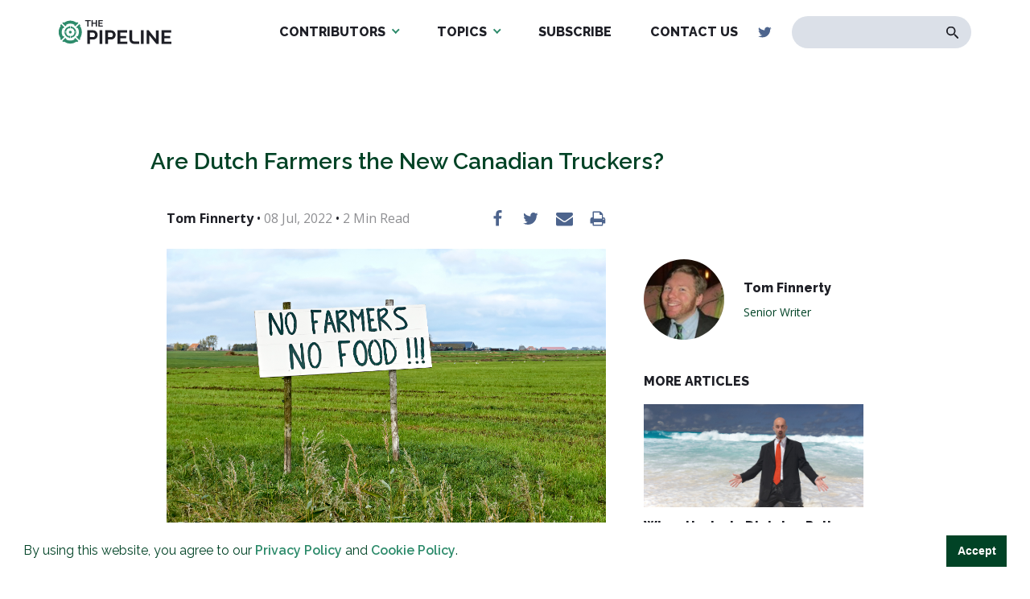

--- FILE ---
content_type: text/html; charset=UTF-8
request_url: https://the-pipeline.org/are-dutch-farmers-the-new-canadian-truckers/
body_size: 14013
content:
<!DOCTYPE html>
<html dir="ltr" lang="en-US" prefix="og: https://ogp.me/ns#" >
<head>
<meta charset="UTF-8">
<meta name="viewport" content="width=device-width, initial-scale=1.0">
<!-- WP_HEAD() START -->
<title>Are Dutch Farmers the New Canadian Truckers? | The Pipeline</title>
<link rel="preload" as="style" href="https://fonts.googleapis.com/css?family=Open+Sans:100,200,300,400,500,600,700,800,900|Source+Sans+Pro:100,200,300,400,500,600,700,800,900" >
<link rel="stylesheet" href="https://fonts.googleapis.com/css?family=Open+Sans:100,200,300,400,500,600,700,800,900|Source+Sans+Pro:100,200,300,400,500,600,700,800,900">

		<!-- All in One SEO 4.6.6 - aioseo.com -->
		<meta name="description" content="The Netherlands is the world’s second-biggest agricultural exporter, after the United States, and farming is central to its economy." />
		<meta name="robots" content="max-image-preview:large" />
		<meta name="google-site-verification" content="A7F04y_9dbINGahP80EyXXUwwZoBZVpV0C1PTzdnumg" />
		<link rel="canonical" href="https://the-pipeline.org/are-dutch-farmers-the-new-canadian-truckers/" />
		<meta name="generator" content="All in One SEO (AIOSEO) 4.6.6" />
		<meta property="og:locale" content="en_US" />
		<meta property="og:site_name" content="The Pipeline" />
		<meta property="og:type" content="article" />
		<meta property="og:title" content="Are Dutch Farmers the New Canadian Truckers? | The Pipeline" />
		<meta property="og:description" content="The Netherlands is the world’s second-biggest agricultural exporter, after the United States, and farming is central to its economy." />
		<meta property="og:url" content="https://the-pipeline.org/are-dutch-farmers-the-new-canadian-truckers/" />
		<meta property="og:image" content="https://the-pipeline.org/wp-content/uploads/2022/07/GettyImages-1185402358.jpg" />
		<meta property="og:image:secure_url" content="https://the-pipeline.org/wp-content/uploads/2022/07/GettyImages-1185402358.jpg" />
		<meta property="og:image:width" content="2121" />
		<meta property="og:image:height" content="1414" />
		<meta property="article:published_time" content="2022-07-08T21:40:07+00:00" />
		<meta property="article:modified_time" content="2022-11-30T17:30:55+00:00" />
		<meta name="twitter:card" content="summary" />
		<meta name="twitter:title" content="Are Dutch Farmers the New Canadian Truckers? | The Pipeline" />
		<meta name="twitter:description" content="The Netherlands is the world’s second-biggest agricultural exporter, after the United States, and farming is central to its economy." />
		<meta name="twitter:image" content="https://the-pipeline.org/wp-content/uploads/2022/07/GettyImages-1185402358.jpg" />
		<meta name="google" content="nositelinkssearchbox" />
		<script type="application/ld+json" class="aioseo-schema">
			{"@context":"https:\/\/schema.org","@graph":[{"@type":"Article","@id":"https:\/\/the-pipeline.org\/are-dutch-farmers-the-new-canadian-truckers\/#article","name":"Are Dutch Farmers the New Canadian Truckers? | The Pipeline","headline":"Are Dutch Farmers the New Canadian Truckers?","author":{"@id":"https:\/\/the-pipeline.org\/author\/fsullivan\/#author"},"publisher":{"@id":"https:\/\/the-pipeline.org\/#organization"},"image":{"@type":"ImageObject","url":"https:\/\/the-pipeline.org\/wp-content\/uploads\/2022\/07\/GettyImages-1185402358.jpg","width":2121,"height":1414,"caption":"They might have a point there."},"datePublished":"2022-07-08T17:40:07-04:00","dateModified":"2022-11-30T12:30:55-05:00","inLanguage":"en-US","commentCount":1,"mainEntityOfPage":{"@id":"https:\/\/the-pipeline.org\/are-dutch-farmers-the-new-canadian-truckers\/#webpage"},"isPartOf":{"@id":"https:\/\/the-pipeline.org\/are-dutch-farmers-the-new-canadian-truckers\/#webpage"},"articleSection":"Blog, Dutch Farmers, E.U., farmers, The Great Reset, the Netherlands, WEF"},{"@type":"BreadcrumbList","@id":"https:\/\/the-pipeline.org\/are-dutch-farmers-the-new-canadian-truckers\/#breadcrumblist","itemListElement":[{"@type":"ListItem","@id":"https:\/\/the-pipeline.org\/#listItem","position":1,"name":"Home","item":"https:\/\/the-pipeline.org\/","nextItem":"https:\/\/the-pipeline.org\/are-dutch-farmers-the-new-canadian-truckers\/#listItem"},{"@type":"ListItem","@id":"https:\/\/the-pipeline.org\/are-dutch-farmers-the-new-canadian-truckers\/#listItem","position":2,"name":"Are Dutch Farmers the New Canadian Truckers?","previousItem":"https:\/\/the-pipeline.org\/#listItem"}]},{"@type":"Organization","@id":"https:\/\/the-pipeline.org\/#organization","name":"The Pipeline","description":"Exposing the Environmentalist Movement","url":"https:\/\/the-pipeline.org\/","logo":{"@type":"ImageObject","url":"https:\/\/the-pipeline.org\/wp-content\/uploads\/2019\/05\/logo-dark.svg","@id":"https:\/\/the-pipeline.org\/are-dutch-farmers-the-new-canadian-truckers\/#organizationLogo","width":231,"height":50},"image":{"@id":"https:\/\/the-pipeline.org\/are-dutch-farmers-the-new-canadian-truckers\/#organizationLogo"}},{"@type":"Person","@id":"https:\/\/the-pipeline.org\/author\/fsullivan\/#author","url":"https:\/\/the-pipeline.org\/author\/fsullivan\/","name":"Tom Finnerty"},{"@type":"WebPage","@id":"https:\/\/the-pipeline.org\/are-dutch-farmers-the-new-canadian-truckers\/#webpage","url":"https:\/\/the-pipeline.org\/are-dutch-farmers-the-new-canadian-truckers\/","name":"Are Dutch Farmers the New Canadian Truckers? | The Pipeline","description":"The Netherlands is the world\u2019s second-biggest agricultural exporter, after the United States, and farming is central to its economy.","inLanguage":"en-US","isPartOf":{"@id":"https:\/\/the-pipeline.org\/#website"},"breadcrumb":{"@id":"https:\/\/the-pipeline.org\/are-dutch-farmers-the-new-canadian-truckers\/#breadcrumblist"},"author":{"@id":"https:\/\/the-pipeline.org\/author\/fsullivan\/#author"},"creator":{"@id":"https:\/\/the-pipeline.org\/author\/fsullivan\/#author"},"image":{"@type":"ImageObject","url":"https:\/\/the-pipeline.org\/wp-content\/uploads\/2022\/07\/GettyImages-1185402358.jpg","@id":"https:\/\/the-pipeline.org\/are-dutch-farmers-the-new-canadian-truckers\/#mainImage","width":2121,"height":1414,"caption":"They might have a point there."},"primaryImageOfPage":{"@id":"https:\/\/the-pipeline.org\/are-dutch-farmers-the-new-canadian-truckers\/#mainImage"},"datePublished":"2022-07-08T17:40:07-04:00","dateModified":"2022-11-30T12:30:55-05:00"},{"@type":"WebSite","@id":"https:\/\/the-pipeline.org\/#website","url":"https:\/\/the-pipeline.org\/","name":"The Pipeline","description":"Exposing the Environmentalist Movement","inLanguage":"en-US","publisher":{"@id":"https:\/\/the-pipeline.org\/#organization"}}]}
		</script>
		<!-- All in One SEO -->

<link rel="alternate" type="application/rss+xml" title="The Pipeline &raquo; Are Dutch Farmers the New Canadian Truckers? Comments Feed" href="https://the-pipeline.org/are-dutch-farmers-the-new-canadian-truckers/feed/" />
<link rel='stylesheet' id='wp-block-library-css' href='https://the-pipeline.org/wp-includes/css/dist/block-library/style.min.css?ver=6.5.5' type='text/css' media='all' />
<style id='safe-svg-svg-icon-style-inline-css' type='text/css'>
.safe-svg-cover{text-align:center}.safe-svg-cover .safe-svg-inside{display:inline-block;max-width:100%}.safe-svg-cover svg{height:100%;max-height:100%;max-width:100%;width:100%}

</style>
<link rel='stylesheet' id='awsm-ead-public-css' href='https://the-pipeline.org/wp-content/plugins/embed-any-document/css/embed-public.min.css?ver=2.7.4' type='text/css' media='all' />
<link rel='stylesheet' id='mpp_gutenberg-css' href='https://the-pipeline.org/wp-content/plugins/metronet-profile-picture/dist/blocks.style.build.css?ver=2.6.2' type='text/css' media='all' />
<style id='classic-theme-styles-inline-css' type='text/css'>
/*! This file is auto-generated */
.wp-block-button__link{color:#fff;background-color:#32373c;border-radius:9999px;box-shadow:none;text-decoration:none;padding:calc(.667em + 2px) calc(1.333em + 2px);font-size:1.125em}.wp-block-file__button{background:#32373c;color:#fff;text-decoration:none}
</style>
<style id='global-styles-inline-css' type='text/css'>
body{--wp--preset--color--black: #000000;--wp--preset--color--cyan-bluish-gray: #abb8c3;--wp--preset--color--white: #ffffff;--wp--preset--color--pale-pink: #f78da7;--wp--preset--color--vivid-red: #cf2e2e;--wp--preset--color--luminous-vivid-orange: #ff6900;--wp--preset--color--luminous-vivid-amber: #fcb900;--wp--preset--color--light-green-cyan: #7bdcb5;--wp--preset--color--vivid-green-cyan: #00d084;--wp--preset--color--pale-cyan-blue: #8ed1fc;--wp--preset--color--vivid-cyan-blue: #0693e3;--wp--preset--color--vivid-purple: #9b51e0;--wp--preset--gradient--vivid-cyan-blue-to-vivid-purple: linear-gradient(135deg,rgba(6,147,227,1) 0%,rgb(155,81,224) 100%);--wp--preset--gradient--light-green-cyan-to-vivid-green-cyan: linear-gradient(135deg,rgb(122,220,180) 0%,rgb(0,208,130) 100%);--wp--preset--gradient--luminous-vivid-amber-to-luminous-vivid-orange: linear-gradient(135deg,rgba(252,185,0,1) 0%,rgba(255,105,0,1) 100%);--wp--preset--gradient--luminous-vivid-orange-to-vivid-red: linear-gradient(135deg,rgba(255,105,0,1) 0%,rgb(207,46,46) 100%);--wp--preset--gradient--very-light-gray-to-cyan-bluish-gray: linear-gradient(135deg,rgb(238,238,238) 0%,rgb(169,184,195) 100%);--wp--preset--gradient--cool-to-warm-spectrum: linear-gradient(135deg,rgb(74,234,220) 0%,rgb(151,120,209) 20%,rgb(207,42,186) 40%,rgb(238,44,130) 60%,rgb(251,105,98) 80%,rgb(254,248,76) 100%);--wp--preset--gradient--blush-light-purple: linear-gradient(135deg,rgb(255,206,236) 0%,rgb(152,150,240) 100%);--wp--preset--gradient--blush-bordeaux: linear-gradient(135deg,rgb(254,205,165) 0%,rgb(254,45,45) 50%,rgb(107,0,62) 100%);--wp--preset--gradient--luminous-dusk: linear-gradient(135deg,rgb(255,203,112) 0%,rgb(199,81,192) 50%,rgb(65,88,208) 100%);--wp--preset--gradient--pale-ocean: linear-gradient(135deg,rgb(255,245,203) 0%,rgb(182,227,212) 50%,rgb(51,167,181) 100%);--wp--preset--gradient--electric-grass: linear-gradient(135deg,rgb(202,248,128) 0%,rgb(113,206,126) 100%);--wp--preset--gradient--midnight: linear-gradient(135deg,rgb(2,3,129) 0%,rgb(40,116,252) 100%);--wp--preset--font-size--small: 13px;--wp--preset--font-size--medium: 20px;--wp--preset--font-size--large: 36px;--wp--preset--font-size--x-large: 42px;--wp--preset--spacing--20: 0.44rem;--wp--preset--spacing--30: 0.67rem;--wp--preset--spacing--40: 1rem;--wp--preset--spacing--50: 1.5rem;--wp--preset--spacing--60: 2.25rem;--wp--preset--spacing--70: 3.38rem;--wp--preset--spacing--80: 5.06rem;--wp--preset--shadow--natural: 6px 6px 9px rgba(0, 0, 0, 0.2);--wp--preset--shadow--deep: 12px 12px 50px rgba(0, 0, 0, 0.4);--wp--preset--shadow--sharp: 6px 6px 0px rgba(0, 0, 0, 0.2);--wp--preset--shadow--outlined: 6px 6px 0px -3px rgba(255, 255, 255, 1), 6px 6px rgba(0, 0, 0, 1);--wp--preset--shadow--crisp: 6px 6px 0px rgba(0, 0, 0, 1);}:where(.is-layout-flex){gap: 0.5em;}:where(.is-layout-grid){gap: 0.5em;}body .is-layout-flex{display: flex;}body .is-layout-flex{flex-wrap: wrap;align-items: center;}body .is-layout-flex > *{margin: 0;}body .is-layout-grid{display: grid;}body .is-layout-grid > *{margin: 0;}:where(.wp-block-columns.is-layout-flex){gap: 2em;}:where(.wp-block-columns.is-layout-grid){gap: 2em;}:where(.wp-block-post-template.is-layout-flex){gap: 1.25em;}:where(.wp-block-post-template.is-layout-grid){gap: 1.25em;}.has-black-color{color: var(--wp--preset--color--black) !important;}.has-cyan-bluish-gray-color{color: var(--wp--preset--color--cyan-bluish-gray) !important;}.has-white-color{color: var(--wp--preset--color--white) !important;}.has-pale-pink-color{color: var(--wp--preset--color--pale-pink) !important;}.has-vivid-red-color{color: var(--wp--preset--color--vivid-red) !important;}.has-luminous-vivid-orange-color{color: var(--wp--preset--color--luminous-vivid-orange) !important;}.has-luminous-vivid-amber-color{color: var(--wp--preset--color--luminous-vivid-amber) !important;}.has-light-green-cyan-color{color: var(--wp--preset--color--light-green-cyan) !important;}.has-vivid-green-cyan-color{color: var(--wp--preset--color--vivid-green-cyan) !important;}.has-pale-cyan-blue-color{color: var(--wp--preset--color--pale-cyan-blue) !important;}.has-vivid-cyan-blue-color{color: var(--wp--preset--color--vivid-cyan-blue) !important;}.has-vivid-purple-color{color: var(--wp--preset--color--vivid-purple) !important;}.has-black-background-color{background-color: var(--wp--preset--color--black) !important;}.has-cyan-bluish-gray-background-color{background-color: var(--wp--preset--color--cyan-bluish-gray) !important;}.has-white-background-color{background-color: var(--wp--preset--color--white) !important;}.has-pale-pink-background-color{background-color: var(--wp--preset--color--pale-pink) !important;}.has-vivid-red-background-color{background-color: var(--wp--preset--color--vivid-red) !important;}.has-luminous-vivid-orange-background-color{background-color: var(--wp--preset--color--luminous-vivid-orange) !important;}.has-luminous-vivid-amber-background-color{background-color: var(--wp--preset--color--luminous-vivid-amber) !important;}.has-light-green-cyan-background-color{background-color: var(--wp--preset--color--light-green-cyan) !important;}.has-vivid-green-cyan-background-color{background-color: var(--wp--preset--color--vivid-green-cyan) !important;}.has-pale-cyan-blue-background-color{background-color: var(--wp--preset--color--pale-cyan-blue) !important;}.has-vivid-cyan-blue-background-color{background-color: var(--wp--preset--color--vivid-cyan-blue) !important;}.has-vivid-purple-background-color{background-color: var(--wp--preset--color--vivid-purple) !important;}.has-black-border-color{border-color: var(--wp--preset--color--black) !important;}.has-cyan-bluish-gray-border-color{border-color: var(--wp--preset--color--cyan-bluish-gray) !important;}.has-white-border-color{border-color: var(--wp--preset--color--white) !important;}.has-pale-pink-border-color{border-color: var(--wp--preset--color--pale-pink) !important;}.has-vivid-red-border-color{border-color: var(--wp--preset--color--vivid-red) !important;}.has-luminous-vivid-orange-border-color{border-color: var(--wp--preset--color--luminous-vivid-orange) !important;}.has-luminous-vivid-amber-border-color{border-color: var(--wp--preset--color--luminous-vivid-amber) !important;}.has-light-green-cyan-border-color{border-color: var(--wp--preset--color--light-green-cyan) !important;}.has-vivid-green-cyan-border-color{border-color: var(--wp--preset--color--vivid-green-cyan) !important;}.has-pale-cyan-blue-border-color{border-color: var(--wp--preset--color--pale-cyan-blue) !important;}.has-vivid-cyan-blue-border-color{border-color: var(--wp--preset--color--vivid-cyan-blue) !important;}.has-vivid-purple-border-color{border-color: var(--wp--preset--color--vivid-purple) !important;}.has-vivid-cyan-blue-to-vivid-purple-gradient-background{background: var(--wp--preset--gradient--vivid-cyan-blue-to-vivid-purple) !important;}.has-light-green-cyan-to-vivid-green-cyan-gradient-background{background: var(--wp--preset--gradient--light-green-cyan-to-vivid-green-cyan) !important;}.has-luminous-vivid-amber-to-luminous-vivid-orange-gradient-background{background: var(--wp--preset--gradient--luminous-vivid-amber-to-luminous-vivid-orange) !important;}.has-luminous-vivid-orange-to-vivid-red-gradient-background{background: var(--wp--preset--gradient--luminous-vivid-orange-to-vivid-red) !important;}.has-very-light-gray-to-cyan-bluish-gray-gradient-background{background: var(--wp--preset--gradient--very-light-gray-to-cyan-bluish-gray) !important;}.has-cool-to-warm-spectrum-gradient-background{background: var(--wp--preset--gradient--cool-to-warm-spectrum) !important;}.has-blush-light-purple-gradient-background{background: var(--wp--preset--gradient--blush-light-purple) !important;}.has-blush-bordeaux-gradient-background{background: var(--wp--preset--gradient--blush-bordeaux) !important;}.has-luminous-dusk-gradient-background{background: var(--wp--preset--gradient--luminous-dusk) !important;}.has-pale-ocean-gradient-background{background: var(--wp--preset--gradient--pale-ocean) !important;}.has-electric-grass-gradient-background{background: var(--wp--preset--gradient--electric-grass) !important;}.has-midnight-gradient-background{background: var(--wp--preset--gradient--midnight) !important;}.has-small-font-size{font-size: var(--wp--preset--font-size--small) !important;}.has-medium-font-size{font-size: var(--wp--preset--font-size--medium) !important;}.has-large-font-size{font-size: var(--wp--preset--font-size--large) !important;}.has-x-large-font-size{font-size: var(--wp--preset--font-size--x-large) !important;}
.wp-block-navigation a:where(:not(.wp-element-button)){color: inherit;}
:where(.wp-block-post-template.is-layout-flex){gap: 1.25em;}:where(.wp-block-post-template.is-layout-grid){gap: 1.25em;}
:where(.wp-block-columns.is-layout-flex){gap: 2em;}:where(.wp-block-columns.is-layout-grid){gap: 2em;}
.wp-block-pullquote{font-size: 1.5em;line-height: 1.6;}
</style>
<link rel='stylesheet' id='oxygen-css' href='https://the-pipeline.org/wp-content/plugins/oxygen/component-framework/oxygen.css?ver=4.3' type='text/css' media='all' />
<link rel='stylesheet' id='main_css-css' href='https://the-pipeline.org/wp-content/plugins/nitrogen/assets/style.css?ver=1614884321' type='text/css' media='all' />
<link rel='stylesheet' id='lightgallery-css-css' href='https://the-pipeline.org/wp-content/plugins/nitrogen/assets/js/vendor/lightgallery/css/lightgallery.css?ver=6.5.5' type='text/css' media='all' />
<script type="text/javascript" src="https://the-pipeline.org/wp-includes/js/jquery/jquery.min.js?ver=3.7.1" id="jquery-core-js"></script>
<link rel="https://api.w.org/" href="https://the-pipeline.org/wp-json/" /><link rel="alternate" type="application/json" href="https://the-pipeline.org/wp-json/wp/v2/posts/13615" /><link rel="EditURI" type="application/rsd+xml" title="RSD" href="https://the-pipeline.org/xmlrpc.php?rsd" />
<meta name="generator" content="WordPress 6.5.5" />
<link rel='shortlink' href='https://the-pipeline.org/?p=13615' />
<link rel="alternate" type="application/json+oembed" href="https://the-pipeline.org/wp-json/oembed/1.0/embed?url=https%3A%2F%2Fthe-pipeline.org%2Fare-dutch-farmers-the-new-canadian-truckers%2F" />
<link rel="alternate" type="text/xml+oembed" href="https://the-pipeline.org/wp-json/oembed/1.0/embed?url=https%3A%2F%2Fthe-pipeline.org%2Fare-dutch-farmers-the-new-canadian-truckers%2F&#038;format=xml" />

<link rel="stylesheet" type="text/css" href="//cdnjs.cloudflare.com/ajax/libs/cookieconsent2/3.1.0/cookieconsent.min.css" />
<script src="//cdnjs.cloudflare.com/ajax/libs/cookieconsent2/3.1.0/cookieconsent.min.js"></script>
<script>
window.addEventListener("load", function(){
window.cookieconsent.initialise({
  "palette": {
    "popup": {
      "background": "#ffffff",
      "text": "#014326"
    },
    "button": {
      "background": "#014326",
      "text": "#ffffff",
    }
  },
  "showLink": false,
  "content": {
    "message": "By using this website, you agree to our <a href=\"/privacy-policy/\" target=\"_blank\">Privacy Policy</a> and <a href=\"/cookie-policy/\" target=\"_blank\">Cookie Policy</a>.",
          "dismiss": "Accept"
  }
})});
</script><meta name="cronrate" content=""/>
<!-- Global site tag (gtag.js) - Google Analytics -->
<script async src="https://www.googletagmanager.com/gtag/js?id=UA-143516808-1"></script>
<script>
  window.dataLayer = window.dataLayer || [];
  function gtag(){dataLayer.push(arguments);}
  gtag('js', new Date());

  gtag('config', 'UA-143516808-1');
</script><link rel="icon" href="https://the-pipeline.org/wp-content/uploads/2019/05/The-Pipeline-Favicon-web-500x500--48x48.png" sizes="32x32" />
<link rel="icon" href="https://the-pipeline.org/wp-content/uploads/2019/05/The-Pipeline-Favicon-web-500x500--300x300.png" sizes="192x192" />
<link rel="apple-touch-icon" href="https://the-pipeline.org/wp-content/uploads/2019/05/The-Pipeline-Favicon-web-500x500--300x300.png" />
<meta name="msapplication-TileImage" content="https://the-pipeline.org/wp-content/uploads/2019/05/The-Pipeline-Favicon-web-500x500--300x300.png" />
<link rel='stylesheet' id='oxygen-cache-10-css' href='//the-pipeline.org/wp-content/uploads/oxygen/css/10.css?cache=1684531600&#038;ver=6.5.5' type='text/css' media='all' />
<link rel='stylesheet' id='oxygen-cache-11-css' href='//the-pipeline.org/wp-content/uploads/oxygen/css/11.css?cache=1684531600&#038;ver=6.5.5' type='text/css' media='all' />
<link rel='stylesheet' id='oxygen-cache-38-css' href='//the-pipeline.org/wp-content/uploads/oxygen/css/38.css?cache=1684531597&#038;ver=6.5.5' type='text/css' media='all' />
<link rel='stylesheet' id='oxygen-universal-styles-css' href='//the-pipeline.org/wp-content/uploads/oxygen/css/universal.css?cache=1687553150&#038;ver=6.5.5' type='text/css' media='all' />
<!-- END OF WP_HEAD() -->
</head>
<body class="post-template-default single single-post postid-13615 single-format-standard  wp-embed-responsive oxygen-body" >




						<header id="section-2-11" class=" ct-section" ><div class="ct-section-inner-wrap"><div id="new_columns-4-11" class="ct-new-columns" ><div id="div_block-5-11" class="ct-div-block" ><a id="link-9-11" class="ct-link" href="https://the-pipeline.org/home/" target="_self"  ><img  id="image-8-11" alt="" src="https://the-pipeline.org/wp-content/uploads/2019/05/logo-dark.svg" class="ct-image"/></a></div><div id="div_block-6-11" class="ct-div-block" ><nav id="_nav_menu-7-11" class="oxy-nav-menu oxy-nav-menu-dropdowns oxy-nav-menu-dropdown-arrow" ><div class='oxy-menu-toggle'><div class='oxy-nav-menu-hamburger-wrap'><div class='oxy-nav-menu-hamburger'><div class='oxy-nav-menu-hamburger-line'></div><div class='oxy-nav-menu-hamburger-line'></div><div class='oxy-nav-menu-hamburger-line'></div></div></div></div><div class="menu-main-menu-container"><ul id="menu-main-menu" class="oxy-nav-menu-list"><li id="menu-item-102" class="menu-item menu-item-type-post_type menu-item-object-page menu-item-has-children menu-item-102"><a href="https://the-pipeline.org/authors/">Contributors</a>
<ul class="sub-menu">
	<li id="menu-item-104" class="menu-item menu-item-type-custom menu-item-object-custom menu-item-104"><a href="/author/michael-walsh/">Michael Walsh</a></li>
	<li id="menu-item-103" class="menu-item menu-item-type-custom menu-item-object-custom menu-item-103"><a href="/author/johnosullivan/">John O'Sullivan</a></li>
	<li id="menu-item-1435" class="menu-item menu-item-type-custom menu-item-object-custom menu-item-1435"><a href="/author/fsullivan">Tom Finnerty</a></li>
	<li id="menu-item-3554" class="menu-item menu-item-type-custom menu-item-object-custom menu-item-3554"><a href="/author/alexander-scipio/">David Cavena</a></li>
	<li id="menu-item-5559" class="menu-item menu-item-type-custom menu-item-object-custom menu-item-5559"><a href="https://the-pipeline.org/author/jack-dunphy/">Jack Dunphy</a></li>
	<li id="menu-item-1545" class="menu-item menu-item-type-custom menu-item-object-custom menu-item-1545"><a href="/author/clarice-feldman/">Clarice Feldman</a></li>
	<li id="menu-item-9890" class="menu-item menu-item-type-custom menu-item-object-custom menu-item-9890"><a href="https://the-pipeline.org/author/richard-fernandez/">Richard Fernandez</a></li>
	<li id="menu-item-11959" class="menu-item menu-item-type-custom menu-item-object-custom menu-item-11959"><a href="https://the-pipeline.org/author/steven-hayward/">Steven F. Hayward</a></li>
	<li id="menu-item-1547" class="menu-item menu-item-type-custom menu-item-object-custom menu-item-1547"><a href="/author/jenny-kennedy/">Jenny Kennedy</a></li>
	<li id="menu-item-18808" class="menu-item menu-item-type-custom menu-item-object-custom menu-item-18808"><a href="https://the-pipeline.org/author/elizabeth-nickson/">Elizabeth Nickson</a></li>
	<li id="menu-item-1548" class="menu-item menu-item-type-custom menu-item-object-custom menu-item-1548"><a href="/author/joan-sammon/">Joan Sammon</a></li>
	<li id="menu-item-4348" class="menu-item menu-item-type-custom menu-item-object-custom menu-item-4348"><a href="https://the-pipeline.org/author/peter-smith/">Peter Smith</a></li>
	<li id="menu-item-24410" class="menu-item menu-item-type-custom menu-item-object-custom menu-item-24410"><a href="https://the-pipeline.org/author/buck-throckmorton/">Buck Throckmorton</a></li>
	<li id="menu-item-3268" class="menu-item menu-item-type-custom menu-item-object-custom menu-item-3268"><a href="/author/rich-trzupek/">Rich Trzupek</a></li>
</ul>
</li>
<li id="menu-item-20441" class="menu-item menu-item-type-custom menu-item-object-custom menu-item-has-children menu-item-20441"><a href="#">Topics</a>
<ul class="sub-menu">
	<li id="menu-item-20444" class="menu-item menu-item-type-custom menu-item-object-custom menu-item-20444"><a href="https://the-pipeline.org/tag/against-the-great-reset/">Against the Great Reset</a></li>
	<li id="menu-item-20443" class="menu-item menu-item-type-custom menu-item-object-custom menu-item-20443"><a href="https://the-pipeline.org/tag/climate-change/">Climate Change</a></li>
	<li id="menu-item-20445" class="menu-item menu-item-type-custom menu-item-object-custom menu-item-20445"><a href="https://the-pipeline.org/tag/environmentalism/">Environmentalism</a></li>
	<li id="menu-item-20446" class="menu-item menu-item-type-custom menu-item-object-custom menu-item-20446"><a href="https://the-pipeline.org/tag/electric-vehicles/">Electric Vehicles</a></li>
	<li id="menu-item-20447" class="menu-item menu-item-type-custom menu-item-object-custom menu-item-20447"><a href="https://the-pipeline.org/tag/energy/">Energy</a></li>
	<li id="menu-item-20448" class="menu-item menu-item-type-custom menu-item-object-custom menu-item-20448"><a href="https://the-pipeline.org/tag/fossil-fuels/">Fossil Fuels</a></li>
	<li id="menu-item-20449" class="menu-item menu-item-type-custom menu-item-object-custom menu-item-20449"><a href="https://the-pipeline.org/tag/net-zero/">Net-Zero</a></li>
	<li id="menu-item-20450" class="menu-item menu-item-type-custom menu-item-object-custom menu-item-20450"><a href="https://the-pipeline.org/tag/covid-19/">COVID-19</a></li>
	<li id="menu-item-20451" class="menu-item menu-item-type-custom menu-item-object-custom menu-item-20451"><a href="https://the-pipeline.org/tag/wind-and-solar/">Wind and Solar</a></li>
</ul>
</li>
<li id="menu-item-12298" class="menu-item menu-item-type-custom menu-item-object-custom menu-item-12298"><a target="_blank" rel="noopener" href="https://thisweekatthepipeline.substack.com/">Subscribe</a></li>
<li id="menu-item-26" class="menu-item menu-item-type-post_type menu-item-object-page menu-item-26"><a href="https://the-pipeline.org/contact-us/">Contact Us</a></li>
</ul></div></nav><div id="div_block-10-11" class="ct-div-block" ><a id="link-12-11" class="ct-link" href="#" target="_self"  ><div id="fancy_icon-11-11" class="ct-fancy-icon" ><svg id="svg-fancy_icon-11-11"><use xlink:href="#FontAwesomeicon-facebook-official"></use></svg></div></a><a id="link-13-11" class="ct-link" href="https://twitter.com/_ThePipeline_" target="_self"  ><div id="fancy_icon-14-11" class="ct-fancy-icon" ><svg id="svg-fancy_icon-14-11"><use xlink:href="#FontAwesomeicon-twitter"></use></svg></div></a></div>
                <div id="_search_form-15-11" class="oxy-search-form" >
                <form role="search" method="get" id="searchform" class="searchform" action="https://the-pipeline.org/" >
    <div><label class="screen-reader-text" for="s">Search for:</label>
    <input type="text" value="" name="s" id="s" />
    <button type="submit" id="searchsubmit" value="Search"><img src="/wp-content/uploads/2019/05/search-icon.svg" alt="Search Icon"></button>
    </div>
    </form>                </div>
        
        <div id="code_block-20-11" class="ct-code-block mobile-btn" ><div class="mobile-button">
	<span>Menu</span>
	<div class="bars">
		<div></div>
		<div></div>
		<div></div>
	</div>
</div></div></div></div><div id="code_block-21-11" class="ct-code-block" ><div class="progress-container">
    <div class="progress-bar" id="myBar"></div>
  </div> </div><div id="code_block-22-11" class="ct-code-block" ><style>
  #link-12-11,
  #link-20-10,
  #link-22-15 {
    display: none;
  }
</style></div></div></header><div id="div_block-16-11" class="ct-div-block mobile-menu" ><div id="code_block-17-11" class="ct-code-block" ><div class="menu-col">
	<div class="menu-mobile-menu-container"><ul id="menu-mobile-menu" class="menu"><li id="menu-item-105" class="menu-item menu-item-type-post_type menu-item-object-page menu-item-home menu-item-105"><a href="https://the-pipeline.org/">Home</a></li>
<li id="menu-item-96" class="menu-item menu-item-type-post_type menu-item-object-page menu-item-96"><a href="https://the-pipeline.org/featured-articles/">News</a></li>
<li id="menu-item-12299" class="menu-item menu-item-type-custom menu-item-object-custom menu-item-12299"><a href="https://thisweekatthepipeline.substack.com/">Subscribe</a></li>
<li id="menu-item-98" class="menu-item menu-item-type-post_type menu-item-object-page menu-item-98"><a href="https://the-pipeline.org/contact-us/">Contact Us</a></li>
</ul></div></div>
<div class="menu-col">
	<div class="menu-footer-authors-container"><ul id="menu-footer-authors" class="menu"><li id="menu-item-32" class="menu-item menu-item-type-post_type menu-item-object-page menu-item-has-children menu-item-32"><a href="https://the-pipeline.org/authors/">Authors</a>
<ul class="sub-menu">
	<li id="menu-item-51" class="menu-item menu-item-type-custom menu-item-object-custom menu-item-51"><a href="/author/michael-walsh">Michael Walsh</a></li>
	<li id="menu-item-50" class="menu-item menu-item-type-custom menu-item-object-custom menu-item-50"><a href="/author/johnosullivan">John O'Sullivan</a></li>
	<li id="menu-item-3269" class="menu-item menu-item-type-custom menu-item-object-custom menu-item-3269"><a href="/author/fsullivan/">Tom Finnerty</a></li>
</ul>
</li>
</ul></div></div>
<div class="menu-col">
	<div  class="menu-col-inner">
		<a id="link-16-10" class="ct-link" href="#" target="_self">
			<div id="fancy_icon-15-10" class="ct-fancy-icon">
				<svg id="svg-fancy_icon-15-10">
					<use xlink:href="#FontAwesomeicon-facebook-official"></use>
				</svg>
			</div>
		</a>
		<a id="link-17-10" class="ct-link" href="#" target="_self">
			<div id="fancy_icon-18-10" class="ct-fancy-icon">
				<svg id="svg-fancy_icon-18-10">
					<use xlink:href="#FontAwesomeicon-twitter"></use>
				</svg>
			</div>
		</a>
	</div>
</div>
<div class="menu-col about">
	<div class="menu-col-inner">
       <h3><a href="/mission-statement-for-the-pipeline/">About Us</a></h3>
		<p>THE PIPELINE is dedicated to exposing the Environmentalist Movement's undermining of freedom and prosperity across the Anglosphere and beyond.</p>
	</div>
</div></div></div><section id="section-3-38" class=" ct-section top bottom" ><div class="ct-section-inner-wrap"><h1 id="headline-4-38" class="ct-headline"><span id="span-5-38" class="ct-span" >Are Dutch Farmers the New Canadian Truckers?</span></h1><div id="new_columns-7-38" class="ct-new-columns" ><div id="div_block-8-38" class="ct-div-block" ><div id="code_block-6-38" class="ct-code-block" ><div class="extra"><span class="author">Tom Finnerty</span> • <span class="date">08 Jul, 2022</span> • <span class="read-time"><span class="span-reading-time rt-reading-time"><span class="rt-label rt-prefix"></span> <span class="rt-time"> 2</span> <span class="rt-label rt-postfix"></span></span> Min Read</span></div>
<div class="social-media">
	<div class="share">
      <a target="_blank" href="https://www.facebook.com/sharer/sharer.php?u=https://the-pipeline.org/are-dutch-farmers-the-new-canadian-truckers/">
			<svg id="FontAwesomeicon-facebook" viewBox="0 0 19 32" width="100%" height="100%"><title>facebook</title><path class="path1" d="M17.125 0.214v4.714h-2.804q-1.536 0-2.071 0.643t-0.536 1.929v3.375h5.232l-0.696 5.286h-4.536v13.554h-5.464v-13.554h-4.554v-5.286h4.554v-3.893q0-3.321 1.857-5.152t4.946-1.83q2.625 0 4.071 0.214z"></path></svg>
		</a>
		<a target="_blank" href="https://twitter.com/share?text=Are Dutch Farmers the New Canadian Truckers? -&url=https://the-pipeline.org/are-dutch-farmers-the-new-canadian-truckers/">
			<svg id="FontAwesomeicon-twitter" viewBox="0 0 30 32" width="100%" height="100%"><title>twitter</title><path class="path1" d="M28.929 7.286q-1.196 1.75-2.893 2.982 0.018 0.25 0.018 0.75 0 2.321-0.679 4.634t-2.063 4.437-3.295 3.759-4.607 2.607-5.768 0.973q-4.839 0-8.857-2.589 0.625 0.071 1.393 0.071 4.018 0 7.161-2.464-1.875-0.036-3.357-1.152t-2.036-2.848q0.589 0.089 1.089 0.089 0.768 0 1.518-0.196-2-0.411-3.313-1.991t-1.313-3.67v-0.071q1.214 0.679 2.607 0.732-1.179-0.786-1.875-2.054t-0.696-2.75q0-1.571 0.786-2.911 2.161 2.661 5.259 4.259t6.634 1.777q-0.143-0.679-0.143-1.321 0-2.393 1.688-4.080t4.080-1.688q2.5 0 4.214 1.821 1.946-0.375 3.661-1.393-0.661 2.054-2.536 3.179 1.661-0.179 3.321-0.893z"></path></svg>
		</a>
      	<a target="_blank" href="mailto:?subject=Are Dutch Farmers the New Canadian Truckers?&body=https://the-pipeline.org/are-dutch-farmers-the-new-canadian-truckers/">
			<svg id="FontAwesomeicon-envelope" viewBox="0 0 32 32" width="100%" height="100%"><title>envelope</title><path class="path1" d="M32 12.679v14.179q0 1.179-0.839 2.018t-2.018 0.839h-26.286q-1.179 0-2.018-0.839t-0.839-2.018v-14.179q0.786 0.875 1.804 1.554 6.464 4.393 8.875 6.161 1.018 0.75 1.652 1.17t1.688 0.857 1.964 0.438h0.036q0.911 0 1.964-0.438t1.688-0.857 1.652-1.17q3.036-2.196 8.893-6.161 1.018-0.696 1.786-1.554zM32 7.429q0 1.411-0.875 2.696t-2.179 2.196q-6.714 4.661-8.357 5.804-0.179 0.125-0.759 0.545t-0.964 0.679-0.929 0.58-1.027 0.482-0.893 0.161h-0.036q-0.411 0-0.893-0.161t-1.027-0.482-0.929-0.58-0.964-0.679-0.759-0.545q-1.625-1.143-4.679-3.259t-3.661-2.545q-1.107-0.75-2.089-2.063t-0.982-2.438q0-1.393 0.741-2.321t2.116-0.929h26.286q1.161 0 2.009 0.839t0.848 2.018z"></path></svg>
      </a>

      <a href="#" onclick="window.print();">
			<svg id="FontAwesomeicon-print" viewBox="0 0 30 32" width="100%" height="100%">
			<title>print</title>
			<path class="path1" d="M6.857 27.429h16v-4.571h-16v4.571zM6.857 16h16v-6.857h-2.857q-0.714 0-1.214-0.5t-0.5-1.214v-2.857h-11.429v11.429zM27.429 17.143q0-0.464-0.339-0.804t-0.804-0.339-0.804 0.339-0.339 0.804 0.339 0.804 0.804 0.339 0.804-0.339 0.339-0.804zM29.714 17.143v7.429q0 0.232-0.17 0.402t-0.402 0.17h-4v2.857q0 0.714-0.5 1.214t-1.214 0.5h-17.143q-0.714 0-1.214-0.5t-0.5-1.214v-2.857h-4q-0.232 0-0.402-0.17t-0.17-0.402v-7.429q0-1.411 1.009-2.42t2.42-1.009h1.143v-9.714q0-0.714 0.5-1.214t1.214-0.5h12q0.714 0 1.571 0.357t1.357 0.857l2.714 2.714q0.5 0.5 0.857 1.357t0.357 1.571v4.571h1.143q1.411 0 2.42 1.009t1.009 2.42z"></path>
			</svg>
      </a>
		
	</div>
</div></div><div id="div_block-28-38" class="ct-div-block" ><a id="link-37-38" class="ct-link lightgallery" href="https://the-pipeline.org/wp-content/uploads/2022/07/GettyImages-1185402358.jpg" target="_self"  ><img  id="image-26-38" alt="" src="https://the-pipeline.org/wp-content/uploads/2022/07/GettyImages-1185402358.jpg" class="ct-image"/></a><div id="text_block-29-38" class="ct-text-block" ><span id="span-30-38" class="ct-span" >They might have a point there.</span></div></div><div id="text_block-11-38" class="ct-text-block" ><span id="span-25-38" class="ct-span oxy-stock-content-styles" ><p>We've heard a lot about Net-Zero insanity in the U.K., Canada, and the United States, but enthusiasm for the concept is widespread among our global elite. For just the latest example, the government of the Netherlands, in order to do their part to "fight climate change" has recently enacted various pieces of environmentalist legislation. Among the most ambitious of these is a <a href="https://abcnews.go.com/International/wireStory/dutch-farmers-block-entrances-supermarket-warehouses-86174398">plan to slash</a> the emission of gases like nitrogen oxide and ammonia by 50 percent by the year 2030.</p>
<p>Such drastic cuts necessitates radical action, and so to achieve their goal, the Dutch government is going to include increased regulations on farmers, including significant reductions in livestock -- whose flatulence is <a href="https://the-pipeline.org/one-reduced-methane-emissions-burger-please/">a popular target</a> of environmentalist ire -- and for public money to be put towards buying up farmland to prevent its use in farming. Official plans have even <a href="https://www.politico.eu/article/livestock-netherlands-cows-pigs-chickens-farming-agriculture/">been leaked</a> laying out "scenarios" in which farmers could be <em>forced</em> to sell their land to the government.</p>
<p>This is shocking. The Netherlands is the world’s second-biggest agricultural exporter, after the United States, and farming is central to its economy. More than that, however, it is a major part of their national identity. The Dutch are proud of their farming prowess, and it lives on even when they've left home. The United States and Canada are home to scores of ethnically Dutch farmers whose families made their way west to escape the great wars of the 20th century, and much of modern South Africa was built by the Dutch farmers called <a href="https://www.britannica.com/topic/Boer-people"><em>Boers</em></a>, who arrived there in the 17th century. Farming is in their blood.</p>
<p>Consequently, provoked by this attack on their way of life, the farmers are fighting back. Sometimes literally.</p>
<blockquote class="twitter-tweet" data-width="500" data-dnt="true">
<p lang="en" dir="ltr">Dutch farmers very angry after politicians&#39; decision to closes dozens of farms and cattle ranches to reduce nitrogen by 30%. <a href="https://t.co/zHzMO1gNfu">pic.twitter.com/zHzMO1gNfu</a></p>
<p>&mdash; RadioGenoa (@RadioGenoa) <a href="https://twitter.com/RadioGenoa/status/1542024041980219399?ref_src=twsrc%5Etfw">June 29, 2022</a></p></blockquote>
<p><script async src="https://platform.twitter.com/widgets.js" charset="utf-8"></script></p>
<p>More often, however, their response has taken a more organized form, including "slow rolling" highways, by pulling tractors out onto the open road such that traffic grounds to a halt.</p>
<blockquote class="twitter-tweet" data-width="500" data-dnt="true">
<p lang="en" dir="ltr">The Dutch farmers are on the roll. <a href="https://t.co/xByYEMg6Lp">pic.twitter.com/xByYEMg6Lp</a></p>
<p>&mdash; Election Wizard (@ElectionWiz) <a href="https://twitter.com/ElectionWiz/status/1543995968516984832?ref_src=twsrc%5Etfw">July 4, 2022</a></p></blockquote>
<p><script async src="https://platform.twitter.com/widgets.js" charset="utf-8"></script></p>
<p>They've also taken to blockading supermarkets and distribution centers.</p>
<blockquote class="twitter-tweet" data-width="500" data-dnt="true">
<p lang="en" dir="ltr">🇳🇱 The Dutch farmers have blocked dozens of high roads &amp; distribution centers. Lots of supermarkets are already out of milk/eggs. We’re the second largest agricultural exporter in the world, after America. Together we feed the world. Support our farmers. <a href="https://t.co/Wq9cJyFOCA">pic.twitter.com/Wq9cJyFOCA</a></p>
<p>&mdash; Eva Vlaardingerbroek (@EvaVlaar) <a href="https://twitter.com/EvaVlaar/status/1544018851742076931?ref_src=twsrc%5Etfw">July 4, 2022</a></p></blockquote>
<p><script async src="https://platform.twitter.com/widgets.js" charset="utf-8"></script></p>
<p>And dumping their milk rather than sending it to market.</p>
<blockquote class="twitter-tweet" data-width="500" data-dnt="true">
<p lang="en" dir="ltr">Dairy farmers are dumping their milk in protest of the government&#39;s WEF agenda. There are going to be massive shortages shortly. <a href="https://t.co/363xQ3IVwh">https://t.co/363xQ3IVwh</a> <a href="https://t.co/kFKuLGF7KB">pic.twitter.com/kFKuLGF7KB</a></p>
<p>&mdash; Keean Bexte (@TheRealKeean) <a href="https://twitter.com/TheRealKeean/status/1543462954103758849?ref_src=twsrc%5Etfw">July 3, 2022</a></p></blockquote>
<p><script async src="https://platform.twitter.com/widgets.js" charset="utf-8"></script></p>
<p>Their object is to demonstrate how much the country relies on them, and what Dutch life would be like without the milk, eggs, meat, and produce that is the fruit of their labors.</p>
<p>Will these protests have an effect? <a href="https://en.wikipedia.org/wiki/Mark_Rutte#:~:text=Mark%20Rutte%20(Dutch%3A%20%5B%CB%88m%C9%91r,Democracy%20(VVD)%20since%202006.">Prime Minister Mark Rutte</a> has <a href="https://abcnews.go.com/International/wireStory/dutch-farmers-block-entrances-supermarket-warehouses-86174398">vowed</a> not to deal with the protesting farmers themselves, but he has begun <a href="https://abcnews.go.com/International/wireStory/dutch-farmers-block-entrances-supermarket-warehouses-86174398">negotiations</a> with some of the nation's leading farmers' organizations in the hopes of working out a deal. It is likely that he's caught between a rock and a hard place, with the fanatically environmentalist European Union, on one side, <a href="https://www.politico.eu/article/livestock-netherlands-cows-pigs-chickens-farming-agriculture/">pressuring</a> his government to comply with the emissions targets they've set for his country, and his own countryman on the other.</p>
<p>Hopefully he chooses his own people rather than that unaccountable, post-democratic monstrosity. Doing so would make Rutte a greater leader than Canada's Justin Trudeau, who has incessantly courted the good opinion of the international elite instead of defending the interests of Canadians. Trudeau's negligence begat the Freedom Convoy this past winter, a movement which had <a href="https://the-pipeline.org/otoole-gets-the-boot/">more success</a> than is <a href="https://the-pipeline.org/canadas-freedom-convoy-still-paying-dividends/">popularly remembered</a>, even if their fight isn't yet over.</p>
<p>Hopefully these Dutch farmers will be at least as successful.</p>
</span></div><div id="code_block-34-38" class="ct-code-block author-bio" >Tom Finnerty writes from New England and Ontario.</div><div id="code_block-35-38" class="ct-code-block article-tags" ><p style="margin-top:2rem;display:block;"><strong>Article tags:</strong> <a href="https://the-pipeline.org/tag/dutch-farmers/" rel="tag">Dutch Farmers</a>, <a href="https://the-pipeline.org/tag/e-u/" rel="tag">E.U.</a>, <a href="https://the-pipeline.org/tag/farmers/" rel="tag">farmers</a>, <a href="https://the-pipeline.org/tag/the-great-reset/" rel="tag">The Great Reset</a>, <a href="https://the-pipeline.org/tag/the-netherlands/" rel="tag">the Netherlands</a>, <a href="https://the-pipeline.org/tag/wef/" rel="tag">WEF</a></p></div></div><div id="div_block-9-38" class="ct-div-block article-col-right" ><div id="code_block-24-38" class="ct-code-block" ><a class="author-link" href="https://the-pipeline.org/author/fsullivan/">
 <div class="author">
    <div class="author-inner">
        <div class="img">
            <img width="150" height="150" src="https://the-pipeline.org/wp-content/uploads/2019/06/Tom-Finnerty-VI-2-150x150.jpg" class="attachment-thumbnail size-thumbnail" alt="" loading="lazy" />        </div>
        <div class="info">
          	
            	<h4 class="title">Tom Finnerty</h4>
            	<h5 class="role" style="text-transform:capitalize;">senior-writer</h5>

        </div>
    </div>
</div>
</a></div><h4 id="headline-19-38" class="ct-headline">MORE ARTICLES</h4><div id="code_block-22-38" class="ct-code-block" ><div class="wrapper">
     
       <article class="article">
            <div class="article-inner">
                <div class="img" style="background-image: url('https://the-pipeline.org/wp-content/uploads/2024/06/GettyImages-94466613-scaled.jpg');">
                    
                </div>
                <div class="info">
                    <h4 class="title"><a href="https://the-pipeline.org/when-hysteria-dictates-policy/">When Hysteria Dictates Policy</a></h4>
                    <h5 class="extra">
                        <span class="date">
                            23 Jun, 2024                        </span>
                                            </h5>
                </div>
            </div>
        </article>
 
     
       <article class="article">
            <div class="article-inner">
                <div class="img" style="background-image: url('https://the-pipeline.org/wp-content/uploads/2024/06/GettyImages-2156250896.jpg');">
                    
                </div>
                <div class="info">
                    <h4 class="title"><a href="https://the-pipeline.org/evs-take-the-money-and-run/">EVs: Take the Money and Run</a></h4>
                    <h5 class="extra">
                        <span class="date">
                            18 Jun, 2024                        </span>
                                            </h5>
                </div>
            </div>
        </article>
 
     
       <article class="article">
            <div class="article-inner">
                <div class="img" style="background-image: url('https://the-pipeline.org/wp-content/uploads/2024/06/GettyImages-85493937-scaled.jpg');">
                    
                </div>
                <div class="info">
                    <h4 class="title"><a href="https://the-pipeline.org/hunga-tonga-hot-or-cold/">Hunga Tonga, Hot or Cold?</a></h4>
                    <h5 class="extra">
                        <span class="date">
                            15 Jun, 2024                        </span>
                                            </h5>
                </div>
            </div>
        </article>
 
    


</div></div><a id="link_button-23-38" class="ct-link-button" href="https://the-pipeline.org/author/fsullivan/" target="_self"  >See All</a></div></div><div id="code_block-16-38" class="ct-code-block top-half bottom-half" ><div class="crp_related     "><h3>RELATED ARTICLES</h3><ul><li><a href="https://the-pipeline.org/dutch-farmers-take-down-dutch-government/"     class="crp_link post-20930"><figure><img loading="lazy" decoding="async"  width="300" height="200"  src="https://the-pipeline.org/wp-content/uploads/2023/03/GettyImages-1243384678-300x200.jpg" class="crp_featured crp_thumb medium" alt="Dutch Farmers Stage Protest On Opening Of Parliament" title="Dutch Farmers Take Down Dutch Government" srcset="https://the-pipeline.org/wp-content/uploads/2023/03/GettyImages-1243384678-300x200.jpg 300w, https://the-pipeline.org/wp-content/uploads/2023/03/GettyImages-1243384678-768x512.jpg 768w, https://the-pipeline.org/wp-content/uploads/2023/03/GettyImages-1243384678.jpg 1024w" sizes="(max-width: 300px) 100vw, 300px" srcset="https://the-pipeline.org/wp-content/uploads/2023/03/GettyImages-1243384678-300x200.jpg 300w, https://the-pipeline.org/wp-content/uploads/2023/03/GettyImages-1243384678-768x512.jpg 768w, https://the-pipeline.org/wp-content/uploads/2023/03/GettyImages-1243384678.jpg 1024w" /></figure><span class="crp_title">Dutch Farmers Take Down Dutch Government</span></a><span class="crp_date"> 27 Jul, 2023</span> </li><li><a href="https://the-pipeline.org/dutch-farmers-strike-back/"     class="crp_link post-18665"><figure><img loading="lazy" decoding="async"  width="300" height="200"  src="https://the-pipeline.org/wp-content/uploads/2023/03/GettyImages-1185402358-300x200.jpg" class="crp_featured crp_thumb medium" alt="Sign in agricultural field with text No Farmers No Food" title="Dutch Farmers Strike Back" srcset="https://the-pipeline.org/wp-content/uploads/2023/03/GettyImages-1185402358-300x200.jpg 300w, https://the-pipeline.org/wp-content/uploads/2023/03/GettyImages-1185402358-1024x683.jpg 1024w, https://the-pipeline.org/wp-content/uploads/2023/03/GettyImages-1185402358-768x512.jpg 768w, https://the-pipeline.org/wp-content/uploads/2023/03/GettyImages-1185402358-1536x1024.jpg 1536w, https://the-pipeline.org/wp-content/uploads/2023/03/GettyImages-1185402358-2048x1365.jpg 2048w, https://the-pipeline.org/wp-content/uploads/2023/03/GettyImages-1185402358.jpg 2121w" sizes="(max-width: 300px) 100vw, 300px" srcset="https://the-pipeline.org/wp-content/uploads/2023/03/GettyImages-1185402358-300x200.jpg 300w, https://the-pipeline.org/wp-content/uploads/2023/03/GettyImages-1185402358-1024x683.jpg 1024w, https://the-pipeline.org/wp-content/uploads/2023/03/GettyImages-1185402358-768x512.jpg 768w, https://the-pipeline.org/wp-content/uploads/2023/03/GettyImages-1185402358-1536x1024.jpg 1536w, https://the-pipeline.org/wp-content/uploads/2023/03/GettyImages-1185402358-2048x1365.jpg 2048w, https://the-pipeline.org/wp-content/uploads/2023/03/GettyImages-1185402358.jpg 2121w" /></figure><span class="crp_title">Dutch Farmers Strike Back</span></a><span class="crp_date"> 19 Mar, 2023</span> </li><li><a href="https://the-pipeline.org/no-farmers-no-food-no-future/"     class="crp_link post-22074"><figure><img loading="lazy" decoding="async"  width="300" height="200"  src="https://the-pipeline.org/wp-content/uploads/2023/09/GettyImages-1230082603-300x200.jpg" class="crp_featured crp_thumb medium" alt="Farmers Protest Against Farming Bill By Blocking Delhi Border" title="No Farmers, No Food, No Future" srcset="https://the-pipeline.org/wp-content/uploads/2023/09/GettyImages-1230082603-300x200.jpg 300w, https://the-pipeline.org/wp-content/uploads/2023/09/GettyImages-1230082603-768x512.jpg 768w, https://the-pipeline.org/wp-content/uploads/2023/09/GettyImages-1230082603.jpg 1024w" sizes="(max-width: 300px) 100vw, 300px" srcset="https://the-pipeline.org/wp-content/uploads/2023/09/GettyImages-1230082603-300x200.jpg 300w, https://the-pipeline.org/wp-content/uploads/2023/09/GettyImages-1230082603-768x512.jpg 768w, https://the-pipeline.org/wp-content/uploads/2023/09/GettyImages-1230082603.jpg 1024w" /></figure><span class="crp_title">No Farmers, No Food, No Future</span></a><span class="crp_date"> 01 Oct, 2023</span> </li></ul><div class="crp_clear"></div></div></div>
                <div id="_comments-36-38" class="oxy-comments" >
        
	<h3 class="comments-title">
		One comment on &#8220;Are Dutch Farmers the New Canadian Truckers?&#8221;	</h3>

	<ol class="comments-list">

	    		<li id="comment-3849" class="comment even thread-even depth-1">
			<article id="div-comment-3849" class="comment-body">
				<footer class="comment-meta">
					<div class="comment-author vcard">
						<img alt='' src='https://secure.gravatar.com/avatar/ed9944155da5caf39e59cbda7f123f29?s=100&#038;d=mm&#038;r=g' srcset='https://secure.gravatar.com/avatar/ed9944155da5caf39e59cbda7f123f29?s=200&#038;d=mm&#038;r=g 2x' class='avatar avatar-100 photo' height='100' width='100' loading='lazy' decoding='async'/>						<b class="fn">Cecil Chabot</b> <span class="says">says:</span>					</div><!-- .comment-author -->

					<div class="comment-metadata">
						<a href="https://the-pipeline.org/are-dutch-farmers-the-new-canadian-truckers/#comment-3849"><time datetime="2022-07-09T23:18:49-04:00">09 Jul, 2022 at 11:18 pm</time></a>					</div><!-- .comment-metadata -->

									</footer><!-- .comment-meta -->

				<div class="comment-content">
					<p>It is critically important we the consumers of farm products pressure the government to roll back these draconian measures. Food production is the single most important industry world wide for every country. When food production is artificially reduced, starvation or at least malnutrition will result; which seems to be exactly what the Globalist agenda is moving towards. It is important for everyone to understand just what The New World Order is about and resist it in every manner necessary.</p>
				</div><!-- .comment-content -->

				<div class="reply"><a rel='nofollow' class='comment-reply-link' href='https://the-pipeline.org/are-dutch-farmers-the-new-canadian-truckers/?replytocom=3849#respond' data-commentid="3849" data-postid="13615" data-belowelement="div-comment-3849" data-respondelement="respond" data-replyto="Reply to Cecil Chabot" aria-label='Reply to Cecil Chabot'>Reply</a></div>			</article><!-- .comment-body -->
		</li><!-- #comment-## -->

	</ol>

	<div class="comments-navigation">
		<div class='previous-comments-link'></div>
		<div class='next-comments-link'></div>
	</div>

	        </div>
        
                <div id="_comment_form-32-38" class="oxy-comment-form" >
                        	<div id="respond" class="comment-respond">
		<h3 id="reply-title" class="comment-reply-title">Leave a Reply <small><a rel="nofollow" id="cancel-comment-reply-link" href="/are-dutch-farmers-the-new-canadian-truckers/#respond" style="display:none;">Cancel reply</a></small></h3><form action="https://the-pipeline.org/wp-comments-post.php" method="post" id="commentform" class="comment-form"><p class="comment-notes"><span id="email-notes">Your email address will not be published.</span> <span class="required-field-message">Required fields are marked <span class="required">*</span></span></p><p class="comment-form-comment"><label for="comment">Comment <span class="required">*</span></label> <textarea id="comment" name="comment" cols="45" rows="8" maxlength="65525" required="required"></textarea></p><p class="comment-form-author"><label for="author">Name <span class="required">*</span></label> <input id="author" name="author" type="text" value="" size="30" maxlength="245" autocomplete="name" required="required" /></p>
<p class="comment-form-email"><label for="email">Email <span class="required">*</span></label> <input id="email" name="email" type="text" value="" size="30" maxlength="100" aria-describedby="email-notes" autocomplete="email" required="required" /></p>
<p class="comment-form-url"><label for="url">Website</label> <input id="url" name="url" type="text" value="" size="30" maxlength="200" autocomplete="url" /></p>
<p class="comment-form-cookies-consent"><input id="wp-comment-cookies-consent" name="wp-comment-cookies-consent" type="checkbox" value="yes" /> <label for="wp-comment-cookies-consent">Save my name, email, and website in this browser for the next time I comment.</label></p>
<div class="c4wp_captcha_field" style="margin-bottom: 10px;" data-nonce="8257789a92" ><div id="c4wp_captcha_field_1" class="c4wp_captcha_field_div"></div></div><p class="form-submit"><input name="submit" type="submit" id="submit" class="submit" value="Post Comment" /> <input type='hidden' name='comment_post_ID' value='13615' id='comment_post_ID' />
<input type='hidden' name='comment_parent' id='comment_parent' value='0' />
</p><p style="display: none;"><input type="hidden" id="akismet_comment_nonce" name="akismet_comment_nonce" value="b2c57a3cf7" /></p><p style="display: none !important;" class="akismet-fields-container" data-prefix="ak_"><label>&#916;<textarea name="ak_hp_textarea" cols="45" rows="8" maxlength="100"></textarea></label><input type="hidden" id="ak_js_1" name="ak_js" value="169"/><script>document.getElementById( "ak_js_1" ).setAttribute( "value", ( new Date() ).getTime() );</script></p></form>	</div><!-- #respond -->
	                        </div>
        
        </div></section><footer id="section-2-10" class=" ct-section" ><div class="ct-section-inner-wrap"><div id="new_columns-4-10" class="ct-new-columns" ><div id="div_block-5-10" class="ct-div-block" ><a id="link-10-10" class="ct-link" href="https://the-pipeline.org/home/" target="_self"  ><img  id="image-9-10" alt="" src="https://the-pipeline.org/wp-content/uploads/2019/05/logo-white.svg" class="ct-image"/></a><div id="div_block-19-10" class="ct-div-block" ><a id="link-20-10" class="ct-link" href="#" target="_self"  ><div id="fancy_icon-21-10" class="ct-fancy-icon" ><svg id="svg-fancy_icon-21-10"><use xlink:href="#FontAwesomeicon-facebook-official"></use></svg></div></a><a id="link-22-10" class="ct-link" href="https://twitter.com/_ThePipeline_" target="_self"  ><div id="fancy_icon-23-10" class="ct-fancy-icon" ><svg id="svg-fancy_icon-23-10"><use xlink:href="#FontAwesomeicon-twitter"></use></svg></div></a></div></div><div id="div_block-6-10" class="ct-div-block" ><nav id="_nav_menu-11-10" class="oxy-nav-menu oxy-nav-menu-dropdowns oxy-nav-menu-dropdown-arrow oxy-nav-menu-vertical" ><div class='oxy-menu-toggle'><div class='oxy-nav-menu-hamburger-wrap'><div class='oxy-nav-menu-hamburger'><div class='oxy-nav-menu-hamburger-line'></div><div class='oxy-nav-menu-hamburger-line'></div><div class='oxy-nav-menu-hamburger-line'></div></div></div></div><div class="menu-footer-menu-container"><ul id="menu-footer-menu" class="oxy-nav-menu-list"><li id="menu-item-31" class="menu-item menu-item-type-post_type menu-item-object-page menu-item-home menu-item-31"><a href="https://the-pipeline.org/">Home</a></li>
<li id="menu-item-28" class="menu-item menu-item-type-post_type menu-item-object-page menu-item-28"><a href="https://the-pipeline.org/featured-articles/">Featured Articles</a></li>
<li id="menu-item-30" class="menu-item menu-item-type-post_type menu-item-object-page menu-item-30"><a href="https://the-pipeline.org/contact-us/">Contact Us</a></li>
</ul></div></nav></div><div id="div_block-7-10" class="ct-div-block" ><nav id="_nav_menu-12-10" class="oxy-nav-menu oxy-nav-menu-dropdowns oxy-nav-menu-dropdown-arrow oxy-nav-menu-vertical" ><div class='oxy-menu-toggle'><div class='oxy-nav-menu-hamburger-wrap'><div class='oxy-nav-menu-hamburger'><div class='oxy-nav-menu-hamburger-line'></div><div class='oxy-nav-menu-hamburger-line'></div><div class='oxy-nav-menu-hamburger-line'></div></div></div></div><div class="menu-footer-authors-container"><ul id="menu-footer-authors-1" class="oxy-nav-menu-list"><li class="menu-item menu-item-type-post_type menu-item-object-page menu-item-has-children menu-item-32"><a href="https://the-pipeline.org/authors/">Authors</a>
<ul class="sub-menu">
	<li class="menu-item menu-item-type-custom menu-item-object-custom menu-item-51"><a href="/author/michael-walsh">Michael Walsh</a></li>
	<li class="menu-item menu-item-type-custom menu-item-object-custom menu-item-50"><a href="/author/johnosullivan">John O'Sullivan</a></li>
	<li class="menu-item menu-item-type-custom menu-item-object-custom menu-item-3269"><a href="/author/fsullivan/">Tom Finnerty</a></li>
</ul>
</li>
</ul></div></nav><div id="div_block-14-10" class="ct-div-block" ><a id="link-16-10" class="ct-link" href="#" target="_self"  ><div id="fancy_icon-15-10" class="ct-fancy-icon" ><svg id="svg-fancy_icon-15-10"><use xlink:href="#FontAwesomeicon-facebook-official"></use></svg></div></a><a id="link-17-10" class="ct-link" href="#" target="_self"  ><div id="fancy_icon-18-10" class="ct-fancy-icon" ><svg id="svg-fancy_icon-18-10"><use xlink:href="#FontAwesomeicon-twitter"></use></svg></div></a></div></div><div id="div_block-8-10" class="ct-div-block" ><div id="_rich_text-13-10" class="oxy-rich-text" ><h3><a href="/mission-statement-for-the-pipeline/">ABOUT US</a></h3><p>THE PIPELINE is dedicated to exposing the Environmentalist Movement's undermining of freedom and prosperity across the Anglosphere and beyond.</p></div></div></div></div></footer>	<!-- WP_FOOTER -->
<style>.ct-FontAwesomeicon-twitter{width:0.9375em}</style>
<style>.ct-FontAwesomeicon-facebook-official{width:0.84375em}</style>
<?xml version="1.0"?><svg xmlns="http://www.w3.org/2000/svg" xmlns:xlink="http://www.w3.org/1999/xlink" style="position: absolute; width: 0; height: 0; overflow: hidden;" version="1.1"><defs><symbol id="FontAwesomeicon-twitter" viewBox="0 0 30 32"><title>twitter</title><path class="path1" d="M28.929 7.286q-1.196 1.75-2.893 2.982 0.018 0.25 0.018 0.75 0 2.321-0.679 4.634t-2.063 4.437-3.295 3.759-4.607 2.607-5.768 0.973q-4.839 0-8.857-2.589 0.625 0.071 1.393 0.071 4.018 0 7.161-2.464-1.875-0.036-3.357-1.152t-2.036-2.848q0.589 0.089 1.089 0.089 0.768 0 1.518-0.196-2-0.411-3.313-1.991t-1.313-3.67v-0.071q1.214 0.679 2.607 0.732-1.179-0.786-1.875-2.054t-0.696-2.75q0-1.571 0.786-2.911 2.161 2.661 5.259 4.259t6.634 1.777q-0.143-0.679-0.143-1.321 0-2.393 1.688-4.080t4.080-1.688q2.5 0 4.214 1.821 1.946-0.375 3.661-1.393-0.661 2.054-2.536 3.179 1.661-0.179 3.321-0.893z"/></symbol><symbol id="FontAwesomeicon-facebook-official" viewBox="0 0 27 32"><title>facebook-official</title><path class="path1" d="M25.911 2.286q0.625 0 1.071 0.446t0.446 1.071v24.393q0 0.625-0.446 1.071t-1.071 0.446h-6.982v-10.625h3.554l0.536-4.143h-4.089v-2.643q0-1 0.42-1.5t1.634-0.5l2.179-0.018v-3.696q-1.125-0.161-3.179-0.161-2.429 0-3.884 1.429t-1.455 4.036v3.054h-3.571v4.143h3.571v10.625h-13.125q-0.625 0-1.071-0.446t-0.446-1.071v-24.393q0-0.625 0.446-1.071t1.071-0.446h24.393z"/></symbol></defs></svg>
		<script type="text/javascript">
			jQuery(document).ready(function() {
				jQuery('body').on('click', '.oxy-menu-toggle', function() {
					jQuery(this).parent('.oxy-nav-menu').toggleClass('oxy-nav-menu-open');
					jQuery('body').toggleClass('oxy-nav-menu-prevent-overflow');
					jQuery('html').toggleClass('oxy-nav-menu-prevent-overflow');
				});
				var selector = '.oxy-nav-menu-open .menu-item a[href*="#"]';
				jQuery('body').on('click', selector, function(){
					jQuery('.oxy-nav-menu-open').removeClass('oxy-nav-menu-open');
					jQuery('body').removeClass('oxy-nav-menu-prevent-overflow');
					jQuery('html').removeClass('oxy-nav-menu-prevent-overflow');
					jQuery(this).click();
				});
			});
		</script>

	<script type="text/javascript" src="https://the-pipeline.org/wp-content/plugins/embed-any-document/js/pdfobject.min.js?ver=2.7.4" id="awsm-ead-pdf-object-js"></script>
<script type="text/javascript" id="awsm-ead-public-js-extra">
/* <![CDATA[ */
var eadPublic = [];
/* ]]> */
</script>
<script type="text/javascript" src="https://the-pipeline.org/wp-content/plugins/embed-any-document/js/embed-public.min.js?ver=2.7.4" id="awsm-ead-public-js"></script>
<script type="text/javascript" src="https://the-pipeline.org/wp-content/plugins/metronet-profile-picture/js/mpp-frontend.js?ver=2.6.2" id="mpp_gutenberg_tabs-js"></script>
<script type="text/javascript" src="https://the-pipeline.org/wp-content/plugins/nitrogen/assets/js/lb_custom.js?ver=1614884321" id="lb_custom-js-js"></script>
<script type="text/javascript" src="https://the-pipeline.org/wp-content/themes/twentynineteen../../../plugins/nitrogen/assets/js/slick.min.js?ver=1.0" id="slick-js-js"></script>
<script type="text/javascript" src="https://the-pipeline.org/wp-content/themes/twentynineteen../../../plugins/nitrogen/assets/js/vendor/lightgallery/js/lightgallery.min.js?ver=1.0" id="lightgallery-js-js"></script>
<script type="text/javascript" src="https://the-pipeline.org/wp-content/themes/twentynineteen../../../plugins/nitrogen/assets/js/vendor/lightgallery/js/lg-share.min.js?ver=1.0" id="lightgallery-share-js-js"></script>
<script type="text/javascript" src="https://the-pipeline.org/wp-content/themes/twentynineteen../../../plugins/nitrogen/assets/js/vendor/lightgallery/js/lg-zoom.min.js?ver=1.0" id="lightgallery-zoom-js-js"></script>
<script defer type="text/javascript" src="https://the-pipeline.org/wp-content/plugins/akismet/_inc/akismet-frontend.js?ver=1718743871" id="akismet-frontend-js"></script>
<script type="text/javascript" id="ct-footer-js"></script>			<script id="c4wp-inline-js" type="text/javascript">
				var c4wp_onloadCallback = function() {
					for ( var i = 0; i < document.forms.length; i++ ) {
						let form = document.forms[i];

						let captcha_div = form.querySelector( '.c4wp_captcha_field_div:not(.rendered)' );
						let foundSubmitBtn = null;
												
						if ( null === captcha_div ) {
							continue;	
						}					

						captcha_div.innerHTML = '';

						if ( null != foundSubmitBtn ) {
							foundSubmitBtn.classList.add( 'disabled' );
							foundSubmitBtn.setAttribute( 'disabled', 'disabled' );

							if ( form.classList.contains( 'woocommerce-checkout' ) ) {
								setTimeout( function(){ 
									foundSubmitBtn = form.querySelector( '#place_order' );
									foundSubmitBtn.classList.add( 'disabled' );
									foundSubmitBtn.setAttribute( 'disabled', 'disabled' );
								}, 2500 );
							}
						}

						( function( form ) {
							var c4wp_captcha = grecaptcha.render( captcha_div,{
								'sitekey' : '6LflxD4aAAAAAICxwigAmLWnc8hkgawjy_mrkxGM',
								'size'  : 'normal',
								'theme' : 'light',
								'expired-callback' : function(){
									grecaptcha.reset( c4wp_captcha );
								},
								'callback' : function(){
									if ( null != foundSubmitBtn ) {
										foundSubmitBtn.classList.remove( 'disabled' );
										foundSubmitBtn.removeAttribute( 'disabled' );
									}
								}
							});
							captcha_div.classList.add( 'rendered' );
													})(form);
					}
				};
			
			</script>
			
			<script id="c4wp-recaptcha-js" src="https://www.google.com/recaptcha/api.js?onload=c4wp_onloadCallback&#038;render=explicit&#038;hl=en"
				async defer>
			</script>
			<!-- /WP_FOOTER --> 
</body>
</html>


--- FILE ---
content_type: text/html; charset=utf-8
request_url: https://www.google.com/recaptcha/api2/anchor?ar=1&k=6LflxD4aAAAAAICxwigAmLWnc8hkgawjy_mrkxGM&co=aHR0cHM6Ly90aGUtcGlwZWxpbmUub3JnOjQ0Mw..&hl=en&v=PoyoqOPhxBO7pBk68S4YbpHZ&theme=light&size=normal&anchor-ms=20000&execute-ms=30000&cb=w948m2k31ezx
body_size: 49298
content:
<!DOCTYPE HTML><html dir="ltr" lang="en"><head><meta http-equiv="Content-Type" content="text/html; charset=UTF-8">
<meta http-equiv="X-UA-Compatible" content="IE=edge">
<title>reCAPTCHA</title>
<style type="text/css">
/* cyrillic-ext */
@font-face {
  font-family: 'Roboto';
  font-style: normal;
  font-weight: 400;
  font-stretch: 100%;
  src: url(//fonts.gstatic.com/s/roboto/v48/KFO7CnqEu92Fr1ME7kSn66aGLdTylUAMa3GUBHMdazTgWw.woff2) format('woff2');
  unicode-range: U+0460-052F, U+1C80-1C8A, U+20B4, U+2DE0-2DFF, U+A640-A69F, U+FE2E-FE2F;
}
/* cyrillic */
@font-face {
  font-family: 'Roboto';
  font-style: normal;
  font-weight: 400;
  font-stretch: 100%;
  src: url(//fonts.gstatic.com/s/roboto/v48/KFO7CnqEu92Fr1ME7kSn66aGLdTylUAMa3iUBHMdazTgWw.woff2) format('woff2');
  unicode-range: U+0301, U+0400-045F, U+0490-0491, U+04B0-04B1, U+2116;
}
/* greek-ext */
@font-face {
  font-family: 'Roboto';
  font-style: normal;
  font-weight: 400;
  font-stretch: 100%;
  src: url(//fonts.gstatic.com/s/roboto/v48/KFO7CnqEu92Fr1ME7kSn66aGLdTylUAMa3CUBHMdazTgWw.woff2) format('woff2');
  unicode-range: U+1F00-1FFF;
}
/* greek */
@font-face {
  font-family: 'Roboto';
  font-style: normal;
  font-weight: 400;
  font-stretch: 100%;
  src: url(//fonts.gstatic.com/s/roboto/v48/KFO7CnqEu92Fr1ME7kSn66aGLdTylUAMa3-UBHMdazTgWw.woff2) format('woff2');
  unicode-range: U+0370-0377, U+037A-037F, U+0384-038A, U+038C, U+038E-03A1, U+03A3-03FF;
}
/* math */
@font-face {
  font-family: 'Roboto';
  font-style: normal;
  font-weight: 400;
  font-stretch: 100%;
  src: url(//fonts.gstatic.com/s/roboto/v48/KFO7CnqEu92Fr1ME7kSn66aGLdTylUAMawCUBHMdazTgWw.woff2) format('woff2');
  unicode-range: U+0302-0303, U+0305, U+0307-0308, U+0310, U+0312, U+0315, U+031A, U+0326-0327, U+032C, U+032F-0330, U+0332-0333, U+0338, U+033A, U+0346, U+034D, U+0391-03A1, U+03A3-03A9, U+03B1-03C9, U+03D1, U+03D5-03D6, U+03F0-03F1, U+03F4-03F5, U+2016-2017, U+2034-2038, U+203C, U+2040, U+2043, U+2047, U+2050, U+2057, U+205F, U+2070-2071, U+2074-208E, U+2090-209C, U+20D0-20DC, U+20E1, U+20E5-20EF, U+2100-2112, U+2114-2115, U+2117-2121, U+2123-214F, U+2190, U+2192, U+2194-21AE, U+21B0-21E5, U+21F1-21F2, U+21F4-2211, U+2213-2214, U+2216-22FF, U+2308-230B, U+2310, U+2319, U+231C-2321, U+2336-237A, U+237C, U+2395, U+239B-23B7, U+23D0, U+23DC-23E1, U+2474-2475, U+25AF, U+25B3, U+25B7, U+25BD, U+25C1, U+25CA, U+25CC, U+25FB, U+266D-266F, U+27C0-27FF, U+2900-2AFF, U+2B0E-2B11, U+2B30-2B4C, U+2BFE, U+3030, U+FF5B, U+FF5D, U+1D400-1D7FF, U+1EE00-1EEFF;
}
/* symbols */
@font-face {
  font-family: 'Roboto';
  font-style: normal;
  font-weight: 400;
  font-stretch: 100%;
  src: url(//fonts.gstatic.com/s/roboto/v48/KFO7CnqEu92Fr1ME7kSn66aGLdTylUAMaxKUBHMdazTgWw.woff2) format('woff2');
  unicode-range: U+0001-000C, U+000E-001F, U+007F-009F, U+20DD-20E0, U+20E2-20E4, U+2150-218F, U+2190, U+2192, U+2194-2199, U+21AF, U+21E6-21F0, U+21F3, U+2218-2219, U+2299, U+22C4-22C6, U+2300-243F, U+2440-244A, U+2460-24FF, U+25A0-27BF, U+2800-28FF, U+2921-2922, U+2981, U+29BF, U+29EB, U+2B00-2BFF, U+4DC0-4DFF, U+FFF9-FFFB, U+10140-1018E, U+10190-1019C, U+101A0, U+101D0-101FD, U+102E0-102FB, U+10E60-10E7E, U+1D2C0-1D2D3, U+1D2E0-1D37F, U+1F000-1F0FF, U+1F100-1F1AD, U+1F1E6-1F1FF, U+1F30D-1F30F, U+1F315, U+1F31C, U+1F31E, U+1F320-1F32C, U+1F336, U+1F378, U+1F37D, U+1F382, U+1F393-1F39F, U+1F3A7-1F3A8, U+1F3AC-1F3AF, U+1F3C2, U+1F3C4-1F3C6, U+1F3CA-1F3CE, U+1F3D4-1F3E0, U+1F3ED, U+1F3F1-1F3F3, U+1F3F5-1F3F7, U+1F408, U+1F415, U+1F41F, U+1F426, U+1F43F, U+1F441-1F442, U+1F444, U+1F446-1F449, U+1F44C-1F44E, U+1F453, U+1F46A, U+1F47D, U+1F4A3, U+1F4B0, U+1F4B3, U+1F4B9, U+1F4BB, U+1F4BF, U+1F4C8-1F4CB, U+1F4D6, U+1F4DA, U+1F4DF, U+1F4E3-1F4E6, U+1F4EA-1F4ED, U+1F4F7, U+1F4F9-1F4FB, U+1F4FD-1F4FE, U+1F503, U+1F507-1F50B, U+1F50D, U+1F512-1F513, U+1F53E-1F54A, U+1F54F-1F5FA, U+1F610, U+1F650-1F67F, U+1F687, U+1F68D, U+1F691, U+1F694, U+1F698, U+1F6AD, U+1F6B2, U+1F6B9-1F6BA, U+1F6BC, U+1F6C6-1F6CF, U+1F6D3-1F6D7, U+1F6E0-1F6EA, U+1F6F0-1F6F3, U+1F6F7-1F6FC, U+1F700-1F7FF, U+1F800-1F80B, U+1F810-1F847, U+1F850-1F859, U+1F860-1F887, U+1F890-1F8AD, U+1F8B0-1F8BB, U+1F8C0-1F8C1, U+1F900-1F90B, U+1F93B, U+1F946, U+1F984, U+1F996, U+1F9E9, U+1FA00-1FA6F, U+1FA70-1FA7C, U+1FA80-1FA89, U+1FA8F-1FAC6, U+1FACE-1FADC, U+1FADF-1FAE9, U+1FAF0-1FAF8, U+1FB00-1FBFF;
}
/* vietnamese */
@font-face {
  font-family: 'Roboto';
  font-style: normal;
  font-weight: 400;
  font-stretch: 100%;
  src: url(//fonts.gstatic.com/s/roboto/v48/KFO7CnqEu92Fr1ME7kSn66aGLdTylUAMa3OUBHMdazTgWw.woff2) format('woff2');
  unicode-range: U+0102-0103, U+0110-0111, U+0128-0129, U+0168-0169, U+01A0-01A1, U+01AF-01B0, U+0300-0301, U+0303-0304, U+0308-0309, U+0323, U+0329, U+1EA0-1EF9, U+20AB;
}
/* latin-ext */
@font-face {
  font-family: 'Roboto';
  font-style: normal;
  font-weight: 400;
  font-stretch: 100%;
  src: url(//fonts.gstatic.com/s/roboto/v48/KFO7CnqEu92Fr1ME7kSn66aGLdTylUAMa3KUBHMdazTgWw.woff2) format('woff2');
  unicode-range: U+0100-02BA, U+02BD-02C5, U+02C7-02CC, U+02CE-02D7, U+02DD-02FF, U+0304, U+0308, U+0329, U+1D00-1DBF, U+1E00-1E9F, U+1EF2-1EFF, U+2020, U+20A0-20AB, U+20AD-20C0, U+2113, U+2C60-2C7F, U+A720-A7FF;
}
/* latin */
@font-face {
  font-family: 'Roboto';
  font-style: normal;
  font-weight: 400;
  font-stretch: 100%;
  src: url(//fonts.gstatic.com/s/roboto/v48/KFO7CnqEu92Fr1ME7kSn66aGLdTylUAMa3yUBHMdazQ.woff2) format('woff2');
  unicode-range: U+0000-00FF, U+0131, U+0152-0153, U+02BB-02BC, U+02C6, U+02DA, U+02DC, U+0304, U+0308, U+0329, U+2000-206F, U+20AC, U+2122, U+2191, U+2193, U+2212, U+2215, U+FEFF, U+FFFD;
}
/* cyrillic-ext */
@font-face {
  font-family: 'Roboto';
  font-style: normal;
  font-weight: 500;
  font-stretch: 100%;
  src: url(//fonts.gstatic.com/s/roboto/v48/KFO7CnqEu92Fr1ME7kSn66aGLdTylUAMa3GUBHMdazTgWw.woff2) format('woff2');
  unicode-range: U+0460-052F, U+1C80-1C8A, U+20B4, U+2DE0-2DFF, U+A640-A69F, U+FE2E-FE2F;
}
/* cyrillic */
@font-face {
  font-family: 'Roboto';
  font-style: normal;
  font-weight: 500;
  font-stretch: 100%;
  src: url(//fonts.gstatic.com/s/roboto/v48/KFO7CnqEu92Fr1ME7kSn66aGLdTylUAMa3iUBHMdazTgWw.woff2) format('woff2');
  unicode-range: U+0301, U+0400-045F, U+0490-0491, U+04B0-04B1, U+2116;
}
/* greek-ext */
@font-face {
  font-family: 'Roboto';
  font-style: normal;
  font-weight: 500;
  font-stretch: 100%;
  src: url(//fonts.gstatic.com/s/roboto/v48/KFO7CnqEu92Fr1ME7kSn66aGLdTylUAMa3CUBHMdazTgWw.woff2) format('woff2');
  unicode-range: U+1F00-1FFF;
}
/* greek */
@font-face {
  font-family: 'Roboto';
  font-style: normal;
  font-weight: 500;
  font-stretch: 100%;
  src: url(//fonts.gstatic.com/s/roboto/v48/KFO7CnqEu92Fr1ME7kSn66aGLdTylUAMa3-UBHMdazTgWw.woff2) format('woff2');
  unicode-range: U+0370-0377, U+037A-037F, U+0384-038A, U+038C, U+038E-03A1, U+03A3-03FF;
}
/* math */
@font-face {
  font-family: 'Roboto';
  font-style: normal;
  font-weight: 500;
  font-stretch: 100%;
  src: url(//fonts.gstatic.com/s/roboto/v48/KFO7CnqEu92Fr1ME7kSn66aGLdTylUAMawCUBHMdazTgWw.woff2) format('woff2');
  unicode-range: U+0302-0303, U+0305, U+0307-0308, U+0310, U+0312, U+0315, U+031A, U+0326-0327, U+032C, U+032F-0330, U+0332-0333, U+0338, U+033A, U+0346, U+034D, U+0391-03A1, U+03A3-03A9, U+03B1-03C9, U+03D1, U+03D5-03D6, U+03F0-03F1, U+03F4-03F5, U+2016-2017, U+2034-2038, U+203C, U+2040, U+2043, U+2047, U+2050, U+2057, U+205F, U+2070-2071, U+2074-208E, U+2090-209C, U+20D0-20DC, U+20E1, U+20E5-20EF, U+2100-2112, U+2114-2115, U+2117-2121, U+2123-214F, U+2190, U+2192, U+2194-21AE, U+21B0-21E5, U+21F1-21F2, U+21F4-2211, U+2213-2214, U+2216-22FF, U+2308-230B, U+2310, U+2319, U+231C-2321, U+2336-237A, U+237C, U+2395, U+239B-23B7, U+23D0, U+23DC-23E1, U+2474-2475, U+25AF, U+25B3, U+25B7, U+25BD, U+25C1, U+25CA, U+25CC, U+25FB, U+266D-266F, U+27C0-27FF, U+2900-2AFF, U+2B0E-2B11, U+2B30-2B4C, U+2BFE, U+3030, U+FF5B, U+FF5D, U+1D400-1D7FF, U+1EE00-1EEFF;
}
/* symbols */
@font-face {
  font-family: 'Roboto';
  font-style: normal;
  font-weight: 500;
  font-stretch: 100%;
  src: url(//fonts.gstatic.com/s/roboto/v48/KFO7CnqEu92Fr1ME7kSn66aGLdTylUAMaxKUBHMdazTgWw.woff2) format('woff2');
  unicode-range: U+0001-000C, U+000E-001F, U+007F-009F, U+20DD-20E0, U+20E2-20E4, U+2150-218F, U+2190, U+2192, U+2194-2199, U+21AF, U+21E6-21F0, U+21F3, U+2218-2219, U+2299, U+22C4-22C6, U+2300-243F, U+2440-244A, U+2460-24FF, U+25A0-27BF, U+2800-28FF, U+2921-2922, U+2981, U+29BF, U+29EB, U+2B00-2BFF, U+4DC0-4DFF, U+FFF9-FFFB, U+10140-1018E, U+10190-1019C, U+101A0, U+101D0-101FD, U+102E0-102FB, U+10E60-10E7E, U+1D2C0-1D2D3, U+1D2E0-1D37F, U+1F000-1F0FF, U+1F100-1F1AD, U+1F1E6-1F1FF, U+1F30D-1F30F, U+1F315, U+1F31C, U+1F31E, U+1F320-1F32C, U+1F336, U+1F378, U+1F37D, U+1F382, U+1F393-1F39F, U+1F3A7-1F3A8, U+1F3AC-1F3AF, U+1F3C2, U+1F3C4-1F3C6, U+1F3CA-1F3CE, U+1F3D4-1F3E0, U+1F3ED, U+1F3F1-1F3F3, U+1F3F5-1F3F7, U+1F408, U+1F415, U+1F41F, U+1F426, U+1F43F, U+1F441-1F442, U+1F444, U+1F446-1F449, U+1F44C-1F44E, U+1F453, U+1F46A, U+1F47D, U+1F4A3, U+1F4B0, U+1F4B3, U+1F4B9, U+1F4BB, U+1F4BF, U+1F4C8-1F4CB, U+1F4D6, U+1F4DA, U+1F4DF, U+1F4E3-1F4E6, U+1F4EA-1F4ED, U+1F4F7, U+1F4F9-1F4FB, U+1F4FD-1F4FE, U+1F503, U+1F507-1F50B, U+1F50D, U+1F512-1F513, U+1F53E-1F54A, U+1F54F-1F5FA, U+1F610, U+1F650-1F67F, U+1F687, U+1F68D, U+1F691, U+1F694, U+1F698, U+1F6AD, U+1F6B2, U+1F6B9-1F6BA, U+1F6BC, U+1F6C6-1F6CF, U+1F6D3-1F6D7, U+1F6E0-1F6EA, U+1F6F0-1F6F3, U+1F6F7-1F6FC, U+1F700-1F7FF, U+1F800-1F80B, U+1F810-1F847, U+1F850-1F859, U+1F860-1F887, U+1F890-1F8AD, U+1F8B0-1F8BB, U+1F8C0-1F8C1, U+1F900-1F90B, U+1F93B, U+1F946, U+1F984, U+1F996, U+1F9E9, U+1FA00-1FA6F, U+1FA70-1FA7C, U+1FA80-1FA89, U+1FA8F-1FAC6, U+1FACE-1FADC, U+1FADF-1FAE9, U+1FAF0-1FAF8, U+1FB00-1FBFF;
}
/* vietnamese */
@font-face {
  font-family: 'Roboto';
  font-style: normal;
  font-weight: 500;
  font-stretch: 100%;
  src: url(//fonts.gstatic.com/s/roboto/v48/KFO7CnqEu92Fr1ME7kSn66aGLdTylUAMa3OUBHMdazTgWw.woff2) format('woff2');
  unicode-range: U+0102-0103, U+0110-0111, U+0128-0129, U+0168-0169, U+01A0-01A1, U+01AF-01B0, U+0300-0301, U+0303-0304, U+0308-0309, U+0323, U+0329, U+1EA0-1EF9, U+20AB;
}
/* latin-ext */
@font-face {
  font-family: 'Roboto';
  font-style: normal;
  font-weight: 500;
  font-stretch: 100%;
  src: url(//fonts.gstatic.com/s/roboto/v48/KFO7CnqEu92Fr1ME7kSn66aGLdTylUAMa3KUBHMdazTgWw.woff2) format('woff2');
  unicode-range: U+0100-02BA, U+02BD-02C5, U+02C7-02CC, U+02CE-02D7, U+02DD-02FF, U+0304, U+0308, U+0329, U+1D00-1DBF, U+1E00-1E9F, U+1EF2-1EFF, U+2020, U+20A0-20AB, U+20AD-20C0, U+2113, U+2C60-2C7F, U+A720-A7FF;
}
/* latin */
@font-face {
  font-family: 'Roboto';
  font-style: normal;
  font-weight: 500;
  font-stretch: 100%;
  src: url(//fonts.gstatic.com/s/roboto/v48/KFO7CnqEu92Fr1ME7kSn66aGLdTylUAMa3yUBHMdazQ.woff2) format('woff2');
  unicode-range: U+0000-00FF, U+0131, U+0152-0153, U+02BB-02BC, U+02C6, U+02DA, U+02DC, U+0304, U+0308, U+0329, U+2000-206F, U+20AC, U+2122, U+2191, U+2193, U+2212, U+2215, U+FEFF, U+FFFD;
}
/* cyrillic-ext */
@font-face {
  font-family: 'Roboto';
  font-style: normal;
  font-weight: 900;
  font-stretch: 100%;
  src: url(//fonts.gstatic.com/s/roboto/v48/KFO7CnqEu92Fr1ME7kSn66aGLdTylUAMa3GUBHMdazTgWw.woff2) format('woff2');
  unicode-range: U+0460-052F, U+1C80-1C8A, U+20B4, U+2DE0-2DFF, U+A640-A69F, U+FE2E-FE2F;
}
/* cyrillic */
@font-face {
  font-family: 'Roboto';
  font-style: normal;
  font-weight: 900;
  font-stretch: 100%;
  src: url(//fonts.gstatic.com/s/roboto/v48/KFO7CnqEu92Fr1ME7kSn66aGLdTylUAMa3iUBHMdazTgWw.woff2) format('woff2');
  unicode-range: U+0301, U+0400-045F, U+0490-0491, U+04B0-04B1, U+2116;
}
/* greek-ext */
@font-face {
  font-family: 'Roboto';
  font-style: normal;
  font-weight: 900;
  font-stretch: 100%;
  src: url(//fonts.gstatic.com/s/roboto/v48/KFO7CnqEu92Fr1ME7kSn66aGLdTylUAMa3CUBHMdazTgWw.woff2) format('woff2');
  unicode-range: U+1F00-1FFF;
}
/* greek */
@font-face {
  font-family: 'Roboto';
  font-style: normal;
  font-weight: 900;
  font-stretch: 100%;
  src: url(//fonts.gstatic.com/s/roboto/v48/KFO7CnqEu92Fr1ME7kSn66aGLdTylUAMa3-UBHMdazTgWw.woff2) format('woff2');
  unicode-range: U+0370-0377, U+037A-037F, U+0384-038A, U+038C, U+038E-03A1, U+03A3-03FF;
}
/* math */
@font-face {
  font-family: 'Roboto';
  font-style: normal;
  font-weight: 900;
  font-stretch: 100%;
  src: url(//fonts.gstatic.com/s/roboto/v48/KFO7CnqEu92Fr1ME7kSn66aGLdTylUAMawCUBHMdazTgWw.woff2) format('woff2');
  unicode-range: U+0302-0303, U+0305, U+0307-0308, U+0310, U+0312, U+0315, U+031A, U+0326-0327, U+032C, U+032F-0330, U+0332-0333, U+0338, U+033A, U+0346, U+034D, U+0391-03A1, U+03A3-03A9, U+03B1-03C9, U+03D1, U+03D5-03D6, U+03F0-03F1, U+03F4-03F5, U+2016-2017, U+2034-2038, U+203C, U+2040, U+2043, U+2047, U+2050, U+2057, U+205F, U+2070-2071, U+2074-208E, U+2090-209C, U+20D0-20DC, U+20E1, U+20E5-20EF, U+2100-2112, U+2114-2115, U+2117-2121, U+2123-214F, U+2190, U+2192, U+2194-21AE, U+21B0-21E5, U+21F1-21F2, U+21F4-2211, U+2213-2214, U+2216-22FF, U+2308-230B, U+2310, U+2319, U+231C-2321, U+2336-237A, U+237C, U+2395, U+239B-23B7, U+23D0, U+23DC-23E1, U+2474-2475, U+25AF, U+25B3, U+25B7, U+25BD, U+25C1, U+25CA, U+25CC, U+25FB, U+266D-266F, U+27C0-27FF, U+2900-2AFF, U+2B0E-2B11, U+2B30-2B4C, U+2BFE, U+3030, U+FF5B, U+FF5D, U+1D400-1D7FF, U+1EE00-1EEFF;
}
/* symbols */
@font-face {
  font-family: 'Roboto';
  font-style: normal;
  font-weight: 900;
  font-stretch: 100%;
  src: url(//fonts.gstatic.com/s/roboto/v48/KFO7CnqEu92Fr1ME7kSn66aGLdTylUAMaxKUBHMdazTgWw.woff2) format('woff2');
  unicode-range: U+0001-000C, U+000E-001F, U+007F-009F, U+20DD-20E0, U+20E2-20E4, U+2150-218F, U+2190, U+2192, U+2194-2199, U+21AF, U+21E6-21F0, U+21F3, U+2218-2219, U+2299, U+22C4-22C6, U+2300-243F, U+2440-244A, U+2460-24FF, U+25A0-27BF, U+2800-28FF, U+2921-2922, U+2981, U+29BF, U+29EB, U+2B00-2BFF, U+4DC0-4DFF, U+FFF9-FFFB, U+10140-1018E, U+10190-1019C, U+101A0, U+101D0-101FD, U+102E0-102FB, U+10E60-10E7E, U+1D2C0-1D2D3, U+1D2E0-1D37F, U+1F000-1F0FF, U+1F100-1F1AD, U+1F1E6-1F1FF, U+1F30D-1F30F, U+1F315, U+1F31C, U+1F31E, U+1F320-1F32C, U+1F336, U+1F378, U+1F37D, U+1F382, U+1F393-1F39F, U+1F3A7-1F3A8, U+1F3AC-1F3AF, U+1F3C2, U+1F3C4-1F3C6, U+1F3CA-1F3CE, U+1F3D4-1F3E0, U+1F3ED, U+1F3F1-1F3F3, U+1F3F5-1F3F7, U+1F408, U+1F415, U+1F41F, U+1F426, U+1F43F, U+1F441-1F442, U+1F444, U+1F446-1F449, U+1F44C-1F44E, U+1F453, U+1F46A, U+1F47D, U+1F4A3, U+1F4B0, U+1F4B3, U+1F4B9, U+1F4BB, U+1F4BF, U+1F4C8-1F4CB, U+1F4D6, U+1F4DA, U+1F4DF, U+1F4E3-1F4E6, U+1F4EA-1F4ED, U+1F4F7, U+1F4F9-1F4FB, U+1F4FD-1F4FE, U+1F503, U+1F507-1F50B, U+1F50D, U+1F512-1F513, U+1F53E-1F54A, U+1F54F-1F5FA, U+1F610, U+1F650-1F67F, U+1F687, U+1F68D, U+1F691, U+1F694, U+1F698, U+1F6AD, U+1F6B2, U+1F6B9-1F6BA, U+1F6BC, U+1F6C6-1F6CF, U+1F6D3-1F6D7, U+1F6E0-1F6EA, U+1F6F0-1F6F3, U+1F6F7-1F6FC, U+1F700-1F7FF, U+1F800-1F80B, U+1F810-1F847, U+1F850-1F859, U+1F860-1F887, U+1F890-1F8AD, U+1F8B0-1F8BB, U+1F8C0-1F8C1, U+1F900-1F90B, U+1F93B, U+1F946, U+1F984, U+1F996, U+1F9E9, U+1FA00-1FA6F, U+1FA70-1FA7C, U+1FA80-1FA89, U+1FA8F-1FAC6, U+1FACE-1FADC, U+1FADF-1FAE9, U+1FAF0-1FAF8, U+1FB00-1FBFF;
}
/* vietnamese */
@font-face {
  font-family: 'Roboto';
  font-style: normal;
  font-weight: 900;
  font-stretch: 100%;
  src: url(//fonts.gstatic.com/s/roboto/v48/KFO7CnqEu92Fr1ME7kSn66aGLdTylUAMa3OUBHMdazTgWw.woff2) format('woff2');
  unicode-range: U+0102-0103, U+0110-0111, U+0128-0129, U+0168-0169, U+01A0-01A1, U+01AF-01B0, U+0300-0301, U+0303-0304, U+0308-0309, U+0323, U+0329, U+1EA0-1EF9, U+20AB;
}
/* latin-ext */
@font-face {
  font-family: 'Roboto';
  font-style: normal;
  font-weight: 900;
  font-stretch: 100%;
  src: url(//fonts.gstatic.com/s/roboto/v48/KFO7CnqEu92Fr1ME7kSn66aGLdTylUAMa3KUBHMdazTgWw.woff2) format('woff2');
  unicode-range: U+0100-02BA, U+02BD-02C5, U+02C7-02CC, U+02CE-02D7, U+02DD-02FF, U+0304, U+0308, U+0329, U+1D00-1DBF, U+1E00-1E9F, U+1EF2-1EFF, U+2020, U+20A0-20AB, U+20AD-20C0, U+2113, U+2C60-2C7F, U+A720-A7FF;
}
/* latin */
@font-face {
  font-family: 'Roboto';
  font-style: normal;
  font-weight: 900;
  font-stretch: 100%;
  src: url(//fonts.gstatic.com/s/roboto/v48/KFO7CnqEu92Fr1ME7kSn66aGLdTylUAMa3yUBHMdazQ.woff2) format('woff2');
  unicode-range: U+0000-00FF, U+0131, U+0152-0153, U+02BB-02BC, U+02C6, U+02DA, U+02DC, U+0304, U+0308, U+0329, U+2000-206F, U+20AC, U+2122, U+2191, U+2193, U+2212, U+2215, U+FEFF, U+FFFD;
}

</style>
<link rel="stylesheet" type="text/css" href="https://www.gstatic.com/recaptcha/releases/PoyoqOPhxBO7pBk68S4YbpHZ/styles__ltr.css">
<script nonce="l8DlSkwpwNnhXcbuq89SPQ" type="text/javascript">window['__recaptcha_api'] = 'https://www.google.com/recaptcha/api2/';</script>
<script type="text/javascript" src="https://www.gstatic.com/recaptcha/releases/PoyoqOPhxBO7pBk68S4YbpHZ/recaptcha__en.js" nonce="l8DlSkwpwNnhXcbuq89SPQ">
      
    </script></head>
<body><div id="rc-anchor-alert" class="rc-anchor-alert"></div>
<input type="hidden" id="recaptcha-token" value="[base64]">
<script type="text/javascript" nonce="l8DlSkwpwNnhXcbuq89SPQ">
      recaptcha.anchor.Main.init("[\x22ainput\x22,[\x22bgdata\x22,\x22\x22,\[base64]/[base64]/[base64]/[base64]/[base64]/UltsKytdPUU6KEU8MjA0OD9SW2wrK109RT4+NnwxOTI6KChFJjY0NTEyKT09NTUyOTYmJk0rMTxjLmxlbmd0aCYmKGMuY2hhckNvZGVBdChNKzEpJjY0NTEyKT09NTYzMjA/[base64]/[base64]/[base64]/[base64]/[base64]/[base64]/[base64]\x22,\[base64]\\u003d\\u003d\x22,\x22QylxwrFaw5NUAsKLTMKAdSUIIAHDk8KYZhkKwp8Rw6VWOMORXn4ywonDoxFew7vCtUdKwq/CpMK2QBNSXVMCKwshwpzDpMOYwqhYwrzDp3LDn8KsN8KjNl3DtMKQZMKewqbCvAPCocOyZ8KoQkLCjSDDpMONEDPClC7DvcKJW8KNKUshX2JXKHvCjsKTw5smwpFiMDJ1w6fCj8K2w5jDs8K+w6PCnDEtHMO1IQnDuAhZw4/[base64]/CqcO+w6XCp8OvS8OaCVfCpMKqw4LCnBchXXvDsWTDvCPDs8KyXEV5fMKtIsOZOko4DBIqw6pLbSXCm2RKPWNNGcOAQyvCtcOAwoHDjiEJEMOdbjTCvRTDusKLPWZ4wqR1OVvCtWQ9w7/DggjDg8K0WzvCpMOmw74iEMOJBcOibEzCtCMAwrvDrgfCrcKOw7PDkMKoMEd/wpB1w6ArJcK/[base64]/DqcKIE0VFfMOzOMKNwoTCuD/ChDMFKnNawrfChUXDnmzDnX54BQVAw4vCkVHDocO5w4Axw5p3ZWd6w48WDW1QIMORw50ew5sBw6N/wq7DvMKbw5vDkAbDsCnDlsKWZEtLXnLCpcOSwr/CunTDlzNcdgLDj8O7f8OYw7JsYsKqw6vDoMKEBMKrcMOjwrA2w4xPw7lcwqPCt3HCllo3ZMKRw5NFw5gJJHFVwpwswpTDmMK+w6PDrHt6bMK6w63CqWFBwpTDo8O5ZcOBUnXCmC/DjCvCo8KxTk/DhsOYaMORw7FVTQI+ahHDr8O0bi7Dmnk4PDtiNUzCoVTDvcKxEsObDMKTW3bDhijCgB/DlktPwp4tWcOGd8O/wqzCnmkEV3jCrcK+KCV+w4JuwqoVw7UgThEuwqwpD1XCoifCpmlLwpbCgcK1woJJw4/DrMOkakg0T8KRU8OUwr9idsOIw4RWK28kw6LCiANjbcOwYMKUB8OhwoAKUMKAw7fChw4kIzE2RcO1JsKfw5cfM2vDnXoML8OPwpnDjnHDuzRlwrXDkQ7CjcKRw7LDmxMFaE5jIsOwwpk/OMKmwo7CqMKBwrfDniESw6BpLVJVI8Ohw77CmVQDW8KQwrDCtm5kTELDjxsaaMOSI8KPEDzDqsOuScKOw4wmwqbDuBvDsCZkEz5FDlfDiMOsTlfDqMOmXsKnHVNzA8KDw4BEaMKvw4NYw5bCjxvCosKxS2DCmwbCtWHCoMKew69DV8K/wr/[base64]/Cn8O0DMOjw4zCoRvDl8OfwpQ7wpohw5wZIsKJHiPDqcOyw77CjsOAwqolw7k6OB7CqGIAHsOFw7XCvUDDpcOEa8OSOMKJw5tWw6/[base64]/CtT5Lw7IpbEkFw4M9w7zCosK9wrIAwovCicOuwrx0woU/w6xZc07Dqws+ExFYw4cQVHdTEcK1wqPCphV2bSgywqzDmsKHEA8zPFsEwrXDr8K+w6jCqsORwpgGw6bCksKZwpRYW8OYw5/DpsOHwpnCgEkhw7/CmcKAZMOqAsKdw4bDlcOnb8OnXhkrYDzDhTQhw4gkwq7Dvn/DjR3CjMO+w5vDijzDqcO/YgvDmARqwpYNDcOKHGLDrnTCulViPcOeJhPCgjNCw6zCpQkww5/CiTLDk35EwrlyXDAMwpk3woZ0aj/DhkdLQ8OEw6kzwrnDjcK+IsOXR8K3w6jDv8Oqel5Ew4jDg8KOw41Fw7fCgVbCqcONw79dwrxIw7XDrMO9w44UZzfCnQsHwo4Kw7bDmsO6wrM4KV9ywqZXw7LDuTjCvMOKw6wEwolQwqAqQMO8wp/CqFxEwpUdEUcrw6rDjHrCiCxYw40xw7DChnXCkzTDscO6w4t2GcOnw5PCsTwJNMOyw60kw4BHacOtV8Kmw7FHYB0pwoIOwrApGAkhw7chw4JxwrYBw6cnIzE9bxlvw4YHKzFqFMOsYFPDq2JhGXFLw5tTQ8KWcWXDkl7Dln9aWEfDgcKEwq5OYlTDiVDDj2/DlsK6P8K4ccOmwpp7BMKcRcKCw7wlwqTDsQh5wq0EHsOawr7DnMOdRMO/S8OCTCvCjsK6bsODw49jw7VSHGAfb8KrwoPCvUbCqmLDjXjDt8OLwrF+wopYwoDDrVZrDhp7w5hJIjrCglgGUiHDmh/CsEQWNBIPWUjCkcKnDsO5WsOdw4DCigbDj8KyJMOkw44WY8OZSHnChMKMA2ZvLcONLHPDhsO3ACXClcK1w6/[base64]/w6NOT8O3w5PDn8Kjw7wMd8KvA2vDjwHDgcO0wqrDi2nCgmfDisKHw6rCmCfDignDjQnDgsKBwp7CmcOhSMKWwr0PBMOifMKYN8OhKcK+w64Yw6g9w4DDi8OwwrhOEsO/w4TDmmZLT8OPwqR/woUDwoBuw5RsE8OQBMOdWsOocA15cRNPRWTDnlnDmcKhKsKfwqNPcSwTGcO1wozDkTXDn1RvBcK1w4/CnMOBw7rDjcKLbsOIwovDozvCmMK+wrXDhkoAO8OiwqRXwpgnw6dqw6YjwrRww55XP2M+AsKSYcK0w5dgXMKGwozDsMKiw4vDtMOnJcK2KDTDisKEGQNeLcK8XhDDqcKBTMO1BzxSI8OkJCInwpTDpgUmcMOnw5wow7/CkMKlwqDCtsK6w43CqkLCnh/[base64]/CALDmcKEBEJXfsObcsKCwqTCvGHDrMOSwrQ7w7bCuU/Cq8KBUTPCi8O6QcKqS1XDpGHDv21Cwrp0w7ZLworCiUTDj8K8flTCpcO1EmvDjijDtWk6w5DChiNuwoYzw4XCjkc0wroyaMKNJsKtwp/ClhU5w73CmMKBW8OowplOw782wrLCrysWDn/[base64]/ClsOVw45rOjLDmxfCr8K6wrxlWgUzw4nCuRgSwrImKwHCn8OPw6PCsDRMw71PwrTCjhXDiy9Ow7zDpTHDp8K+w5ZCUMKWwo3Cm3/Cgk/Do8K/wrIMekU7w7lewrMfW8OTBsKTwpDCswfCk0PCtMKBGiw0KMKNwqrCqcKlwrjDn8KKDAo2fiPDsC/[base64]/JcKDw5kFwop3O3xnOlvDusOeC2zDocKpwrbDmcK0BHRwF8K+w7kewoDCp0BEQRhMwqAtw6AAIURjd8O9w6FKUGLClEXCsCMQwrvDksO0w4QUw7bDhilTw4XCusO9OsOAD0cZX1APw5DDiQrCmF1pVlTDk8O2UMK2w5Ixw4R/H8OLwqXDjS7DpQ5kw6wwd8OtfsKIw4DCg3BCwqE/[base64]/DvR/CtcO2OcKAwpk/L8OHwod4RmTCpcOGwp7DukTCm8KYEMKRw6zDpmDCscOrwroVwqPDkGJwBCxWQMKfwrQLwofCjMKVXsO4wqLDu8KTwrjCrMOLBSgCM8KRTMKeLhsYKGrCtydWwodKTG7CgcK1D8O1VcKZwqEdwrDCpSZuw5/CjMOhN8OOAjvDnMO9wpRTdTXCssKteG1iwrExdsOHw5oAw4DCgzfCpAvChjvDh8OoIcKjw6HDrjzDtcKQwpHDlGxXHMK0C8Khw4/DsFvDl8KaOsK5w5vCg8OmKl9dw4/CuUfDqknDtnpyAMOZV0guIsK8w7TDuMK/WW3CjjrDuBLCksKvw793wrc8XMOdw7TCrsOaw7Emw552A8OOIHdXwq0xVmTDmcOKeMO9w5/CtkI+HCDDpArDqcOEw5LChsKUwp/DlHczw5jDlETClsOZw5w5wo7ClCxgf8KqFMKUw4fCrMOyLg/CtEhXw5XDpcO3wqhVw7HDh3fDjMKofwIzFyIhXR46e8KYw5jCsV9SYMOGw4stGcOEQ0/CscOqwqvCrMOnwrBOPHwEASkpb043T8Osw50wEwTCi8OYE8OJw4UMcnnDohLCiFnCgsK+wqzDuFllemEJw4Z/[base64]/DlMOWw6ZeBw/[base64]/DisKKw5rCrivChMOIB07CpsKJw6IKw7DCq07CrcOYFcK6wpU4ezIDwrHCsUt4bRrCkwk3VUMjwqQdwrbDh8O/[base64]/Dqn4BfnNMwpJERcKIw6kqWMKBw63Dn0jCkBwaw7TCimlew61gJ3xDwpbCkMO3MGDCr8KFDcO4fsK/acKdw6DCj3/CiMOjC8O7CF/DqjrCmsOdw6HCpy5zVcOLwqFIOnRLSU7CvnUOdcK9wr91wpEdeFXCjGzCp2c7wpl4wo/[base64]/ChhNmOGzCogQYH2TDrwMDwr7CtsKNMsKIwpDDscKZacKqZsKtw7t+w6tEwojCihbCgCA9wqbCsgFiwrbCkXHCnsOKI8OudClPG8OiKgAGwoHCjMO1w61AZ8K3WHPDjz7DkC/CvsOLFQ1wUsO8w4jDkV3CvsO7wo/Dr2FLcHLCjsO8w4/CtMOxwpzCvjxHwojDjsO6wo5Qw7cLw4MMF3MIw5zCisKkQwHCpcOQcx/Dq3zDrMODOBNtwqYiwrofw41Cw7vDihkFw7JeNcO9w4QCwqDCkylYXMKGwobDtMK/IcOrXVdsLmwILQ/CkMO4Y8KqPcOcw4YCaMODLMOzbcKmEsKWwoTCphTCnxpvdSPCpsKWdxrDncOxw7/CrMKDQ27DqsOndSJyRF/[base64]/Q0XCuMONIsOUwrPCtj1VbcOpw7gGa8OnGhhOwoZuVjHDp8O4dcO+w7bDpg/DpB4nw75jIcKkwrzCmUh+bMOHwoZEIsOmwrRCw4nCvsKOSifCosKGZGLDoiA1w7EsQsK1ZsO8CcKNwrA2w6rCnw15w6Qcw48hw6IJwokdQsKeGwJewo8mw7sJA3PDkcOawrLCslAIwr96I8OKw5vDvcOwRDsowqvCiHrCgH/DicKLYzYowpvClWMfw6LDtCVWQk3DtcKEwoc7wo7Cq8OxwrwiwoIwDsOSwpzCulfChcOgworCgMO3w6pVw6FRDWDDpkphwo5EwopeOR7DhB0bEsKoUxwYCADDl8Kow6bCoWfCrMOFw5hFGsK3KcKDwqkRw6/DqsKLaMKFw4tPw4k+w7h9aFLDjApowrEMw5kWwpvDlMO2csOqwo/DpGk7w6I1H8OMHQvDhiMXw5xuPUVnwojCj1lfTcK8Y8OxfMKPIcK2cFzCgjzDn8KEN8OTOQfCgVfDgsKrP8Oiw6VzccObDsKbw5HClMOvwogKZMORwoLDmiPCn8K4wpvDvMOAAWdrGCnDkxPDgSsODcKKEDzDqsKqw7coChsfwr/Ch8Kodx7DoX8Zw4HDiwpgWsKhbsOKw6BWwpFxbAUTwq/CgnvCmMK9KEoTcjUdOG3CgMOjTiTDuWPCmlkSHsOpwpHCp8KQCBZGwqMLwr3ChSk8c2rDqhcjwq1Qwp9GcEceHcOQwqHDusKywr99wqfDicOIL37CtMO/w44bwrjCs1LDmsOaNjDDgMKow71pwqFBwrnCvMKswokmw63CsVrDlsOCwqFUGy7Cn8KweFzDols6VlnCqsOWb8KhAMONw7Z7IsK6w7d0WUt7JCDCiS4wAjgGw796eEoRXhByFGgVw7wywqAPwqxtwr/[base64]/DoMKxw4/Dul0Mw4tMw5TDp8OCwpl2wrfCicKBd8KzG8KHEcKfUlHDhVw9wqrDt2ZDcQfCosOkdlpbIsOrf8Kvw6NNfXvCl8KOOsOcVB3DjEbCocK/[base64]/M1bDh8Olw53ChMOXwr7DtcOoHcKsBwYxMHMCw48FW8O4cQXCtsKvw5ogw53CqgM9wp/Co8OqwpHCpybDn8OHw5vDrsO3wqVjwohgMMKgwpPDmMOlMsOvLcOWwq7CgcO4NwzDtm/DvQPCv8KWw75TPRlzBcK4w78GdcK4w6vDkMO/[base64]/Cqx5dTnjDucOGeRh9BsKqCAc/w68FT2TChcOUH8OkBXrDuTLDqg0bO8Obw4A2dVtUCH7DosK6Fn3Dj8O+woBzH8KmwrTDncObZ8OgQcK/[base64]/DsQJLw4HDqEkQL8OgVsKUS8KDUsOnJRxoV8Otw4bDjcKnwrHCn8KZRVoXacKCc3BUwrLDmsKqwq/CnsKAOMOIGiNLTEwLK31QecOmVsKdwp/CmsOVwq0Yw5nDq8K+w71+PsOJVsO5LcOKw6gPwpzCjMK7woPCs8OHwplZZn3CpFPDhsOGTybDpMKjw7/DsSvCvBDCrsKgwp9XBMO2dMOdw6fCj2zDgSZ8w4XDucKuQcO/w7TDnsOGw7ZWRcOow5jDnMOAKcKkwrZDc8KoXhDDicKDwonCoGI/[base64]/w6bCv2LDkhvCocO/w7wWEDIdfMKgwpjDl8KDZsK3w5hGwqpVw6YEIMOzw6hfw5ZHwo1pWcKWDwNEY8Oqw6Ywwr7DocO+w6gsw4TDpAvDqRDClMOSGnJtCcK+MMKVMlMJw4d5wpdIw48wwrVywoTCngLDvcO/NMK7w6tGw4jCnMKzUsKPw6DDiSt9SCzDtjHCmMK5JsKuE8OQPwpNw4E9w6rDkxogwqfDuCdhGMO6cEbCtMKzIsOuRiFCEcOHw4ALwqIWw5XDoDbDjitdw5wGQlvCscOjw4/Dq8KdwoYvWxkAw6BMwqPDpsOQwpImwqwnwpbCjUg+wrNVw5NYw5Eaw6Vow5nCrMKhM1PCuX5TwrFHdhg2woLCs8OLGMKcLX/DqsKhXsKfw7nDuMKWNsK6w6TCqcOrwqpIwoUOMMKKw4gowr8jAk4KNnYtNsOIf2vDgsKTT8O4Z8Kiw6clw4NRbF8xP8Obw5HCiCEUe8KPw5HCscKbwpbDjyAtwpbDhGNlwpsewoRww4/DpsOSwpAja8KzM3JJVwHCuwxnw5JWBAJxw4zCvsKmw7zCmXcfw7zDmMOAKwjCl8Oaw5/DvMOrwoPDqHfDsMK5D8OxH8KVwpbCscKYw4DCt8K3w5vCoMKuwp1JQlIHwoHDum3CgQFHRsKifMKDwprCt8KCw6c5wpzCgcKtw4kcCAlzAWx8wp1VwoTDusOPY8OOPTDCk8OPwrvDnsOFBMOZVMOCPMKCIMK+IiXDhgfCuDPDnQ7Cl8O3BTrDsHzDrcK/w7cQwprDux1QwpTCs8OSY8KCPVdRDg4Mwp1FXcKww7nDjHoCGcKIwpoew4AJO0nCoQ1sTmQ3PjTCuXtNRhPDmy/DlntCw4XDil9/w5TCk8KfU3lowoTCo8K2w4dQw6ljw7Ftf8O6wrjCiHHCmV/CiFFrw5LDvVjDlsK9wrAcwooxZMKYw63CosOBwoIww5xDw6nCgwzCshURYxnCiMOjw6fCssKjKcOuw6PDtFbDvcOQX8OfOltlwpbCmMKNZww2ZcKHATEQwqh9wqIPwodKTMOQTgjCtsKVw7wNU8KrQR9Fw4IJwrHCmht1XcO/IEnCrsKgblvChsKRNxJWwrNgw7IfLcKnw57Du8OvLsOGWxEpw4rDjcOnw58FG8KwwrAEwoLCsyBhQsOFLy3DjsONQgrDiEvCg3PCicKMwpTCgsKbNSfCrsOVJwIVwol+Fjtow6YMRXnCpD/Doj4MOsOXXcOWw7XDkVnDlMOdw5PDiEDDknHDtUDDpcKNw5Jyw4xEAlk/CcOIwrrDtRjDvMOJwrvCsGVIHxcAUmHDvxALw5TCrXdQw4I0dFLCpMK0wrvDkMOsESbCllbCt8OWG8OMMDgyw6DDlMKNwprCqm1tM8OeHsO2wqPCtlTCtzXDh2fCqhbCtRclFsKZPUVgHDUpwrJgW8ORw48JScKmcTs8a3HDmATCosKEAz/CoRQdNcKXAU/Dr8KeCXjCssKKEsOBO1srw6XCvsOsJS7CtMOraRnDmV0IwqtLwqZIwoEHwoAPwoolYnTDunLDp8O+GCcQOC/[base64]/DlWfChSFVwqshOBQ4G0Bgw5Y1WMKHwp7DsWHCvsOXE2jDpDHCpSnChVYLam8eHCx0w5UhFcK6RsK4w5hfbSrDssOhw7vDkivCtcOZSEFtCzPDrcK/woELw6YewpDDqHlhZMKINMOFQlnCsVwwwq3DjMOewrM3w71mSsOSw7RHwpV5woYDZcOsw4HDgMK6W8KqB2zDlS5gwqzDnS7DlcOXwrQOJMK6wr3CmVBoQX/Doyk7IBHDjDg2w4HCrcKGw7RbX2gfBMOqwpDDjMO2RcKbw7t5wqAAWsO0wpgpQMOoCUsIcWBDwq7CvsOQwq/CqcOjMBJzwpQBS8KJQyXCp0vCm8K9wr4LO3IVwrNOwqRvMcOFF8O5w7oHXGhodW7Dl8OxSsO3JcOxGsOpwqAnw7wJwq7CrMKNw45OCUTCm8K2w7s3MzHDlcKEw5XDisOXw6xow6ZWWg3DtFXCkDrChcORw5LCggoMbcK7wovDgndnLz/DhSg3wrtlBsKCAERxaFDDgUdHwollwrLDtC/[base64]/[base64]/CvMOEw6PCr2XDn8OvwpZYw4ppw5YzIcKyYcOXWsKUaxPCgcOOw5TDlF/CtsKkw5gtw43CqC7Dn8K7worDiMOzw4DCscOfUsKhCsOeSHsswpJVwospOFnCqQ/Co1/CpMK6w5EMPsKtTlovw5ICXsKZRBVdw63Cr8K7w4rDmsK/w6YLfsOHwr7DrizDlcONfMO0KHPCk8O0czbCg8Odw6JGwrHCkMOMw5ghMCHCn8KqZRMPwo/CuCJCw6zDkz9GbW55w5J1w60RT8OXPnHDg3/DmMOgwrHCjidFw6bDocKiw57CmsOzYcOnV07CsMKPwobCt8OVw4UOwpPChSUMWWRfw6XCssKTDARrFsKew7ZnTFvCicODEx3CmVJxw6ICwq8/woFUUgFtw6fDoMOlFR7CohMzw7/CvxNscMKTw5nCgcKjw6ROw4IwfMKbLlPCnxrDlWoHNMOcwrU5w6nChjA9wrgwEMKnwqfDvcKGVzfCv256wqvDqUFiwpp3NVLDoSfDg8OVw7LCtVvCqhzDoQx8UsKcwprCh8Kcw7fDnyIow7jDoMO/czvCjcKiw6nCrMODej8jwrfCviIlPlE3w7zDgMO1wqfCq1pYMyvDkBPDt8OACcKLMCNdw63DoMOmLcOUw492wqg6w5jCp3fCmk83PgbDk8KgesKtw54pw7DCtX/DgmoUw43Cv13CtcOnIXg8C1FhdHfCkHRgw6/CkUvDvMOgw6vDsRjDm8OiV8KGwqvCr8OwEMO2AzzDsycMesOwQkDDmsOnTMKFCcKPw4/Cn8K1wrcAwoHCkVTClikqQnRddUfDjkHDk8OlWsOAw5HCi8KwwqPCqcKPwrBdbHY2FBstd1kCUsObwonDmDnDpkoiwpdkw5fDg8KPw7pFw5jCj8KlKhYXw45WXMKEXj/[base64]/[base64]/Drz7CpB0WwpvCncKhwr/Crkg9wrTDpWTCscKyWsKOw5HDosKfw6XDpFUswo57w47Cr8O+McKAwrfCoxAoBQJZV8Kvwq9mGDR/w5l/M8KTw57Cv8OwOVHDksOcBsKLc8KGXWE1wojDuMKgbSrCg8KrHB/Cl8K8UcOJwpMqfmbCn8KFwofCjsO8RMKxwrw9w7ZlXTk6OwNDw4jCisKTW3Z/[base64]/CtnRAwq1NMirCrcOwU8Oww45zw7jDtx5ew5RAw4HDnFzDrCbCo8KmwpseAsK/[base64]/ChyQ7GmkdwqLCoAhZw4DDscK2w64SYT1Hwr7CiMKkHF/ChsODIsKxK3nDt2ENeCvDucOfNlh2asOuOUvDicO2MsKnZ1DDqmAqworDnMOtI8OlwqjDpjDCtMKSFUHCpEl5w5kjwo9kwq8BLMOtC0NVXhM3w6MoKx/DtMKYY8O6wrXDn8K0woZOFC3DinXDgGdkcifDhsOsFMKUwoscUcOhM8KsScK2wrMYSw1IbBHCp8OPw7QowpHDhcKXwph0wrogw7RvKsKhw5YleMK5wooZLHfCoiNPcy/CvXvCpjwOw4nCjijDqMKcw7HCthsIFMKId2wXUsOJWsO4wpHClsOcw5Fww7/CusOydhPDnUhNwpnDgml1XcK9wp1EworDqiXCpXh5cyUbw5nDhMOMw7NvwqUow7XDosK1PArDvcKywp0VwpABLsOzVRTCnsOZwrHCisO/woDDrT8EwqTDgEY1w7oWAwTDusODdihGc30hK8O7F8OkPGQjG8Kww7fCpFtSwp97FWvDiDcBw6DCvlDDo8KqFQB1w5fCkVZ4wpvCnlhceybCmw3CjkHDq8O3woTDqcKIeVjDlFzDucOoOGhVw6/[base64]/CCrDjMOLwqQCUhJlM8KTLFRzw5tMQcO7wqjCocK4DcKFw5DDqMK5wpbCnFZMwrRnw5wrw4DCocOCbkPCtn3CncKLST4cwoROwpNeDMOjeTsewovCh8Orw7QRDgEjQsKhH8KheMKBZzszw6R7w7tXS8KzWsOlB8Ove8OLwrsxw7fDscOgw5PCiys1eMOww4wFw4TCjsK/w60rwq9WGHZoVsKvw4oRw6hbTRPDsVvDm8K0MSrDp8OjwpzCljTDpgBaIzctJGTDmG7Ci8KNWzdfwp3Dq8K7CicCHcO4AHoiwqtjw7VfO8OJw5jCvVYJwqk6M3/[base64]/DhcOSZ8KDwq5DPHA8wr9sw7HCkcOVwqTCnhXCusOKbRrDn8OqwojDs18dw49Twqh1ecKVw4Y/woPCoAQVfQxpwrTDsWzClH0Awr4OwqjDrMKXFsK5wo8Rw6B0UcK1w7pPwpIdw6zDqXTCv8Kgw5xbFgUrw6pKBw/Do2fDixF7DBtrw559HGJ2w505ZMOYUcKPw63DljnDscKSwq/DgMKRwppSdzHCpGhmwqgcH8KJwpnDvFpgAEDCqcKDP8OWBCEDw6TCi3/CjUgZwqFswrrCscOaVBFVEU11TsOVQcOiWMKuw4HDgcOhwoUYwpcvW1XCnMOgCC4UwpbCtcKRCAQkQ8KWIlnCj1Q0wpMqM8O/w7YhwplDYH5jJwg8w6YracKIwrLDhwsSLjzCh8O9E2zCk8OCw6xjFD9uGk7DrWzDtsKWw5rClMKnN8Oww44iw6fCkcORDcOYdcOKIQdrw7lyMMOYwrpnw6jDlXfCmMOaZMKmw7rCnjvDsWLCvsOcQGZow6EXNyXDqVjDlUbDusKFShkwwoTDiBLDrsOSw73DtcK/FQk3ZMOJw4nCiQLDr8KrIT1owqACwoTDqE7DsAJDGcOnw7rDtcOEPl7DusKlQjLDrcO0TD/CvcKZRFbCrz81MMKQV8OEwoTChMKvwprCt07DpcKswqtqdsOawqN1wr/CtlvCvyzDjcKMKynCvhvCucOSFFPDoMOSw5zCiGFKAsOYfz/DiMKjYcO9YcKtw40wwq5pwrvCs8OlworClMOLwop/wpzDjMOuw6zDmmXDvgQ1AjVkURhgw5pyB8Otwox8wobDrScWFSnDkFhVw5NEwoxZw5LChhPCh2Aww5TCnV0swo7DrSzDoEFkwqEFw5cew6IARk/CucKlYsOfwpjCsMKYwp1Uwq5VSREDVTVvQA7CkB8DecOIw7bCj1EmGxvDvhEuXsKww5HDjMK9W8Onw656w68hwprClAdkw4ROP0hoUQdrMcOdAsO/wq5lw7jDrMKwwrtiKsKuwqZYOMOwwo12IiAHwoZBw7/Co8OIL8Ojwq3Dq8Obw63Ck8OLUx8yCw7Cvjk+EMO9wofDghPDl3nCjzDCkMKwwoB1AAvDmF/DjsK7eMOkw5Uew5Msw4vDvcO1wphTAyDChTIdLhUCwo3DkMKICcOKwrTCmyFOwrBXEyPDtsOnXsO/bcKQT8Klw4TCtUt9w6XCvcK5wph3wqnCr2/DosKQc8Klw60uw6zDiAjCl0EIZUvCnMOUw4NefxzCiGXDtMO6WGXDsXlLHQrCrQLDvcKRwoEyUjNVUsOww4fCvkxbwqLCl8O7w4Iawr5Zw4gLwqwlL8KkwrXCiMO7w60uMiR8UcOWWHjClMKeLsKsw6Isw6RSw61caVwlwrTChcOEw7rCv0R1wod0wollwromwo/Dth3CkgrDg8OVfBfCssKTZSzDosOxOmzDqMOTMV50dWtnwrbDuTYtwoQ+w6JVw5gCw5xBbzXCukELCMKfw57CrcOOPMOtUh7DpFQdw6M6wojCsMKrdh5mwo/DmMKyFTHDrMKBw6jDpTPDocK1w4IRL8Kxw7BLVyzDscOTwrfDjyDCiQLDisOSRFXCn8Obe1rDvMK9w60ZwrXChA96wqPDqkfDgDTDisOLw7fDiWo5w4TDpcKYwrDDj3zCpMKtw5rDjMONVcKZMxEmJ8OFXBViPkAEw6FSw5vDqjPCs3/[base64]/IDQMw746w6XDuSQHw7vCmcK/wrzClsOew6lUL1JpEcOhQsKowofCq8KmVh7DvsKNwp0xV8Oew4hDw64owo7CvcKIf8OrF11hXsKQRSLDisKkDGlZwpQ3wqE3YcOXEMOURxgWwqQ8wrnCj8OEOnPDlMKtwrLDgnEmIMKZYGAEP8OWCTzCi8O/eMKbXcKBLUjCqA7Ct8KYT048VAIow7EnfhxBw47CsjXDojHDqQHCthVON8KfLlwUwp9Xwq3DgMOtw7vChsK/YQR5w4jCpTZ2w5kyRhh4CwvCoUfDiWfDrsOWw7IIw5jDnMKAw55AEEoXSMOEw6/[base64]/wrZQRcO2w4NSJsKhw47CvMKbS8O/wqMmfMKcwqVpwrXCisKuN8KVDgLDpF4mbMOCw5Qxwr90w7Rvw7RQwqXCog9XRMKMJcONwp4Cwo7DncO9N8K/cgvDoMKKworCuMKuwpg/JMKOw5fDogtdFMKIwrM6cGdPNcO2wptUCTZHwoskwqptwoTDqsKEw4pzw6Ryw5DCgnlsacOmw7DCkcK7woHCjBLCocOyPGR7woQnMMKfwrJzAF7DjEXCt3dewr3Drz/CoFnCq8KkH8Odw6R6w7HCvVPCuX3CusKpJTTDlcOtXcKFw5nDm3JvPkjCoMOIe2jCrWx6wrnDvcKwDk7DmcOaw50VwqgdJcKCKsKsJ37CoGjDjhktw55TQH/Dv8Kfw43CmMK3wqPCqcOaw4Atwq9mwo7DpsOvwp7Cm8O6wpALw53ChzfCp213w7nCqMKFw4rDq8OJw57DlsKTAUHCqMKXQBARCsKRcsKpPQbDucK4w5VOwozCs8OmwrHCiRxTFsKlJcKTworDssKtAx/CnTd+w6/[base64]/[base64]/CR7CuMKzwqkVw7DDoV1pw4JeBMKrZcOgwovDoMK6JR1kw67DgjkSdCdnY8KBw51wbcOcwrbCjFTDhhN1TMONBDvCs8OuwrLDisKAwqTDgWsBZwoGEyVfNsK3w7R/ZF3Dj8KCLcKIeh7DkjPDoh/Co8ObwqnClHfDtcKXwqTCn8OfFsOVH8OXKkHChUsRVMKAw6DDpsKtwpnDhsKrw5lZwrBpw7jDpcKjSMKywr/[base64]/CuCvDsCTDhMOcfcKpW8ORSMK3wpEBTcK0woTCi8O2Bi/Clit8wrHCmgt8wr8Fw4zDi8Kmw4ATa8OQwq/Dk23DmkDDksORJ01DIsOEw4/DtcKWSEZIw5bCrsK2wptlE8Otw6fDpXUIw7zDgykVwrbDjz8zwrBWFsK+wpkMw7xGCMOKZGDCmAtCWMKawp/[base64]/CoXV0woHCtsKFF8OwwrkTwpBWwrxPwpZZwpDDp3DDoVXDi07CvR/DqhUqOcKHJ8OQdl3Djn7Do0IsfMKcwq/Dh8O9w7QRUMOaQcOtwp/CrsK4DmDDssOgw74Dw45jw7DCnMK2a0jCosO7OcOcw7rCssKrwogywr4UIyPDvsKaW1jDmwzChVloX3xVIMKTw5HCpxJsGEzCvMKDIcOtY8OHOBdtQ2p3UxTDilvDl8Oow6TCg8KWwrNiw7rDmgLCuSrClyTCh8Oww6rCg8O6w6IQwpQrJT9yaVRIw4HDiE/DpXPCqCXCv8OQPyBlAk9owoAawppaSsOfw59/ZybCiMK+w4jDssOGYcOCScOaw6HCk8KZwpTDjSrCi8OKw5HDlMK7OGk1wrLCicOzwqDCgxxnw7fDrsKIw5/[base64]/DhkcYwoElT8OYw4dVw7HDtMOpL8Knw4PCuyIOw7k/DsKsw4J9O0BCw4TDnMKrOsOaw6IQSALCmcOEZsOow6bCusOuwqxnG8OJwqjCtcK5dcKiAR3DpcOxwovClTzDkkvCg8KjwqLCsMOwWcOFwpvCusORdHPCj2fDunbDlMO6wptgwrPDugIZw7hVwpxDCsKqwrrCkC/CqcKjMcKsZT1+MMKPAAfCssOlEDdDM8KdCMKbw4pfw5XCuw1gWMO7wrkuTgnDlsKvwqXDuMK3w6dnw7bCuR8vQcKNwo5mfSXCqcKhSMKSw6DDl8O/QsKUdMKRwp8XfjMzw4rDpyIYF8OGw6DDqnwBJcKxw69zwpI7XQI+wq4vOj1Jw75Jw501DSxHwpLCv8OpwpsKw7tzURXCoMKAKQvDlMK5dsO/[base64]/NHBSwq3CtHRCdsOMwqlSSVnCt1FOw5M0w4QxKxzDgRQAw77DhsKhwrJ3IcKNw6IsUAvDim5/[base64]/DiWfDi8OHF8O8M8KzAnYwQsOdGcO2ITLCjh9lc8Orw77DvcKswqLCmXVbwr0bwrFww7VlwpHCsyDDgDkHw53DhCbCh8KtdBo5wp5Xw6oXw7YUO8Kjw68VMcKow7TDncKNZsO5ahBgwrPCpMKhMkF6ElvDu8KuwpbCsX/[base64]/[base64]/KGfCt8OvIcOWXELDp8OzYcO/FsKMwrbDogIFw5s1wofDn8OVwpxvOQvDncOyw4I3GQ5qw79LD8KqHgnDqsO7bld+w4/CimQKEsOhQGrDt8OSw4DDignCtFnCg8Oxw5DCv0kFacKnGnzCslnDgcO6w51dw6rDg8O+wpxUGVPDm3tHwo4gScOlZm8sS8OxwpkJWMOfwqPCocO9NWHDocKpwprCoUXDqcKaw4TChMKGwp8Yw6khShgXw7fCgiYYQcKuw6vDisKCX8OfwonDq8KmwqoVVXh/TcK8PsKuw55AGMOvY8OSEMOuwpLDvFjCvC/DlMK0wqTDhcKGwo1xO8OGw5DDk0NcXDfCnQUDw7sww5U9wojCkHDCh8OZw4LDnnRsw7nCrMOJGXzCt8ORw64HwrLChDhew61Fwqobw6plw5nDocOmcMOlw78ywplSRsOpJ8O/C3bCi3PCncO7TMKrKMOvwo5Tw7dkJMOkw74/wq1Tw5xqWMKQw63CncOdWFMYw5s7worDu8O0ZMO9w67CiMKQwrF8woTDl8KQw6DDgcOzGEw0wqtyw7oqGAlew4BqJsO1EsOhwoNawrlnwq/[base64]/DpmwdccK1LlXDlMK3wq1Pw7HDgGvDlgx8w70mLSLDlsKVXcO1w53DvHZMeARoG8KfdcK3MDvCtcOGEcKlw7ReHcKtw41UIMKlw5kPRmvCvcOnwpHCi8OOw7sGfSVTwovDrEgpcVLDpzoowrd/wrrDilhRwoELIx50w7kWwpTDusO6w7PDvShiwoggSsKWw5k1RcKqwrLCj8O0OMKtw7ApdVYaw7PCp8OMdBbDscKnw4BVw6zDql0LwrRMbsK6w7HCscKOD8KjMG3CtxpnWnDCjcKiD2LCmFXDvMKlw7/Cs8OSw6EdYj/[base64]/CkF3ChsK3T25Pwrx3wpfDv2jDkMOMwoTCg8KcwrjDu8Kuw6ttb8KfL3h9w4Y7e1JUw70bwpjCt8OCw5RNB8OsSMOZRsKyQkvDj2fDqRw5w4DCmMKweBkfdFzDrxAuGWXCmMK+a0nCtHzDnWzCu3Uzw59hbhPCpMOnW8Ocw7nCtcKtwoTCjk4nCMKeRjvDp8K4w7TCkB/CnwPCicOPbsOJUMKmw6VbwqTCrhRgBG1cw6Z/wqI0IXNdJ1t5w6lKw6FXw4rDgFkNHknCicK2wrlnw5cYw6TCrcKxwqHDj8KvScOfKQdfw5Jlwowaw5QZw58nwqXDkTPCvU3CnsObw6p7E3xVwo/Dr8KTS8OPSnkFwpEdGgAJEsKbYhgGH8OUO8O7w6PDmcKURzzChcK/YxJMTidaw5nCqg3DombDjk0jVsKOWRDCoEBBbcKpDcOvJcOiwrzDnMKdIDMaw5rCl8KXw5wtBExVdkHCowRLw4bDmsKPDHTCpkFhJknDs3TDsMOeNAJSalDDrEQvw6lfwr3DmcObwqnDpSDDusKLAMOmw6PCihsvw67Csl/Dj2UVYn/[base64]/w4bCmizDk8K6DC8OMkbDlE7CsMKqL0/DhcO/w59RKhQCwpQ9WsKwNcKJwrsLw7E1FcK3dsKUwqoDwoPCnxLDnMKowq0pT8KSw5VqZHPCjURDHsOVc8OAFMO8Q8KuZG/DqHvDiH7DjD7Dt2/DgMK2w7BNwoR+wrDCq8K/wrzClHtsw6QqIsKmw5/[base64]/DmHXCvhPCoGLDuDJfw5YrPsOSYTsrwozDpyRXDEPCoHtjwq3CkEHDjcK1w7zCh24Pw63ChyUJw4fCi8OswoHDtcKGN0PCpsKEDmEtwqMiwo9HwoTDhR/DrwvDmCJvc8KAwotQWcOcw7UdT1jCm8OVbSclIcKWwo/CuSbCrBcPV257w5LCrcOrYcOaw7JFwoNBw4Q5w5JKS8KPw6/DmMOmKhrDjMOvwrHCm8O6OWvCvsKNwrjCg0DDl1bDgsO9QjkER8KMwpdiw7/DhGbDssOCIMK9VxDDmHHCnsKpIMKeMUgLw5UsU8ORw4ArCsKmWxZww5jCm8KUwpUAwqA+SD3DuBcew7nDhsKTw7XDpsOdwoJcBg7ClMKpAUsmwpbDo8KJAQk2IcKYwrbCmzLDq8OpXGckwr/DocKsK8OWXBLCo8Otw7rDgMKTw4DDiUZ3w5hWRQp4w6VQUGJpQFfDocK2FXvCshTCnGPCkcKYW03DgMO9OwzCiizCilECf8O9w6vDqDfDoksxAnDDk2bDqMKZwro5HlEDbcOKfMKCwoHCoMKWfQLDnDnCg8OtMsOWwovDksKfTWHDlH/Dolt8wqTCsMOhG8OrTidEZGzClcKlIsOABcKmDHvChcKIMcO3by3Dsi3Di8K9GcO6woorwo/[base64]/OEVGYnvCp8O7Bzp2TcKHwrcpC8Oww4HDqnc6LcKnHsOUw57DtDnDoMKvw7Z4HMOjw7zCpRBvwq7DssO0wqUWDiFwWsOYawLCuFIkwp4Iw7bCuTLCqjrDuMOiw6VVwqrCvEDDmMKUw7nCug7DmMKZT8Kpw48XfSLCsMOvbxQrwrFJw5DCg8KMw4/Dt8OqZcKewrlZJBLDqcOkE8KKYsOwasOXwrnChQPCpsKww4XChVFdGEwsw71jVSvDlMKzA1k3GmNkw6VYw5bCu8OvMWPCscO3OlzDiMOgwpLCm0HCosKZQMKlSsOrwoxDwql2w7PDpHzDoX7Cu8KFwqR8UjQqJsKLwo/Cg0fDk8KhKgvDk0NuwrDCmsOPwrc0wpjCksKQwrrDtx3DhysbUHnClAgjEsKqa8Ocw6QdXMKoTcOLP14mwrfChMKnZFXCocKKwqVxCm7CpMOmw4x4w5Y1EcOOWMKySg3CkEptMsKCw47DiRN/[base64]/[base64]/DnQjCvsK4FMKWwrVYwrbCh8Ojw5Qbwo/CrUAXAMOHw7xVK3Q/[base64]/Dt8KRZk7CscKMwqDCt2LDpj3CqB9yw4hGVMO+W8OowrXCoDTClcOPw5lTRMO+wp7CtMKJUUQSwpvCkF3CssKpwqpdw6sZM8K1CsK6DMO/WSI9wqRFCsKEwoXDl2nDmDYxwp7CpMKDM8Kvw7pxfsOsc2cNw6RWw4EbOcKhIsK8Z8KYXm5nwp/Ch8OsPxENY0xcL0pATUrDtWEYCMOdD8OzwqPDucOHekFVAcO4XQJ9fcKZw4TCtSERwoIKJxTCpBR7ci/CmMOcw73DnsO4CwbCoykBBznCl3DDksKGI1jCuG87wq7CrcK5wpHDgh/DlBQ1w4nCgsKkwoRkw7TDncOYQcO0U8Kaw4zCisKaNW0JU2DCncOQeMOnw44qfMK1JkDCpcOnHsKScg7CkXvDg8OFw7LCvDfCrsKPMcOgw6fCgToRTRfClzQkwrPDuMKJacOuFMKVAsKaw7/Du13Cq8OwwrzCl8KRM21ow6XCmMOVwrbCnjVzX8Oyw57Dog9DwofCusObw7/CucKwwo3DmsOmT8Ogw4/Dlj7DiEDDkxgBw71QwobDoW4Zwp/DhcKzw5vCtDdNEGhiLsO2FsOnccOwFMKyDlAQwq9Mw7NgwodrDQjDpkk7YMKJdMKgwo4BwqXDi8OzbUTDpRJ/w6cUw4XCnmtjw5g9woQaLxnDjVZkPWtSw4nDqMOgFcKvKGHDlMOAwr5Fw7zDnMOgDcK5wq48w5IPOWA8wo1NCHDDszfCtA/Cl2rDjBHCmUpow5jCuTrDkMO9w73CpirCg8KgbCBRwpxqwosIw47Dh8OTfT9MwoAVwqlDfMK4BsOuGcODX2wvcsOqNDnDv8OURsKMUBVRwp3DpMOQw5jDoMKuMzgJw4AubxPDl0rDqsONU8K6wrHDgirDnMOJw7JBw74Ow79bwrtLw4zCsSt+w482UTk+wrrCscK/w6HClcKKwpvDgcKmw5AES0gyVsOPw5MwaUVaQT59GQzDlsOowqVFEsK5w68TcMKWcxHCjzjDn8KdwqbCvX4lw6TCoSF6HcKxw7nDhlsvOcKReH/DlsKNw7PDj8KTKcOSd8OjwofCjxbDiH1gPhHDucKkBcKAw6/[base64]/DkSvDmcKKGcOfG8OOw47Dm8KGDcKNw6DCnMOhM8Oaw6fCscKWwoHCvMOsbhpQw47DpBvDu8Kmw5lnasKxw5RdXsOvDcOzQjPCqMOORcOqIMOXwpFNRcKywrzCgmFewqJKLgsZUsOTSjjCuwI8GcODRMOtw6vDogrDhkHDuTk2w7bCnFwfw7/CmzFyJznDusKKw6k9w5V0OCPCrDJHwpLCgE4+DjzCh8OGw7nChxBPYcKhw6oYw4TCg8Kmwo7DusKPGsKpwqRGP8O3UsOYZcOCOWwvwq/ChMKhL8K+dylkDcOxKiTDiMOhw7EdcxHDtnrCpx3CqcOnw7LDlwnCuyzCq8KWwpMiw7Zswo0+wrbCvMOyw70\\u003d\x22],null,[\x22conf\x22,null,\x226LflxD4aAAAAAICxwigAmLWnc8hkgawjy_mrkxGM\x22,0,null,null,null,0,[16,21,125,63,73,95,87,41,43,42,83,102,105,109,121],[1017145,217],0,null,null,null,null,0,null,0,1,700,1,null,0,\[base64]/76lBhnEnQkZnOKMAhnM8xEZ\x22,0,0,null,null,1,null,0,1,null,null,null,0],\x22https://the-pipeline.org:443\x22,null,[1,1,1],null,null,null,0,3600,[\x22https://www.google.com/intl/en/policies/privacy/\x22,\x22https://www.google.com/intl/en/policies/terms/\x22],\x22kLTrf/txyh7oZcAEBCBpSrbRhsAKwAvUm6jBO7a7Cdk\\u003d\x22,0,0,null,1,1769242165742,0,0,[117,207],null,[183,55],\x22RC-ZHT344xPOxGjWQ\x22,null,null,null,null,null,\x220dAFcWeA4phMOGIKCq_XL2YaJb6zBmM1OU90Y8NEDcXeaNBBYuV88SB2z1Y93-2o3FlRFMSAsjmI_S6AxQABk8eU0yWh32QDDKVA\x22,1769324965610]");
    </script></body></html>

--- FILE ---
content_type: text/css; charset=UTF-8
request_url: https://the-pipeline.org/wp-content/plugins/nitrogen/assets/style.css?ver=1614884321
body_size: 8394
content:
@charset "UTF-8";
/*!
Theme Name: Pipeline
Theme URI: https://the-pipeline.org
Description: The Pipeline theme.
Author: The Pipeline
Author URI: https://the-pipeline.org
Version: 1.0.0
Template: oxygen
*/@import url("https://fonts.googleapis.com/css?family=Open+Sans:400,600,700,800|Raleway:400,500,600,700,800");.slick-slider{-webkit-box-sizing:border-box;box-sizing:border-box;-webkit-touch-callout:none;-webkit-user-select:none;-moz-user-select:none;-ms-user-select:none;user-select:none;-ms-touch-action:pan-y;touch-action:pan-y;-webkit-tap-highlight-color:transparent}.slick-list,.slick-slider{position:relative;display:block}.slick-list{overflow:hidden;margin:0;padding:0}.slick-list:focus{outline:none}.slick-list.dragging{cursor:pointer;cursor:hand}.slick-slider .slick-list,.slick-slider .slick-track{-webkit-transform:translateZ(0);transform:translateZ(0)}.slick-track{position:relative;left:0;top:0;display:block;margin-left:auto;margin-right:auto}.slick-track:after,.slick-track:before{content:"";display:table}.slick-track:after{clear:both}.slick-loading .slick-track{visibility:hidden}.slick-slide{float:left;height:100%;min-height:1px;display:none}[dir=rtl] .slick-slide{float:right}.slick-slide img{display:block}.slick-slide.slick-loading img{display:none}.slick-slide.dragging img{pointer-events:none}.slick-initialized .slick-slide{display:block}.slick-loading .slick-slide{visibility:hidden}.slick-vertical .slick-slide{display:block;height:auto;border:1px solid transparent}.slick-arrow.slick-hidden{display:none}header{height:100px;overflow:initial!important}@media (max-width:1440px){header{height:80px}}@media (max-width:1024px){header{height:90px}}@media (max-width:600px){header{height:80px}}header .ct-section-inner-wrap{-webkit-box-pack:center;-ms-flex-pack:center;justify-content:center}header .ct-section-inner-wrap .ct-new-columns{padding:0 8.3333333333vw;display:-webkit-box;display:-ms-flexbox;-js-display:flex;display:flex;-webkit-box-align:center;-ms-flex-align:center;align-items:center}@media (max-width:1440px){header .ct-section-inner-wrap .ct-new-columns{padding:0 4.1666666667vw}}@media (max-width:1024px){header .ct-section-inner-wrap .ct-new-columns{padding:0 8.3333333333vw}}@media (max-width:600px){header .ct-section-inner-wrap .ct-new-columns{padding:0 4.1666666667vw}}header .ct-section-inner-wrap .ct-new-columns:not(#yes) .ct-div-block:first-child{width:16.6666666667vw!important;-webkit-box-pack:center;-ms-flex-pack:center;justify-content:center}@media (max-width:600px){header .ct-section-inner-wrap .ct-new-columns:not(#yes) .ct-div-block:first-child{width:33.3333333333vw!important}}header .ct-section-inner-wrap .ct-new-columns:not(#yes) .ct-div-block:first-child img{width:auto}@media (max-width:1440px){header .ct-section-inner-wrap .ct-new-columns:not(#yes) .ct-div-block:first-child img{width:140px}}header .ct-section-inner-wrap .ct-new-columns:not(#yes) .ct-div-block:last-child{width:calc(100% - 16.66667vw)!important}@media (max-width:600px){header .ct-section-inner-wrap .ct-new-columns:not(#yes) .ct-div-block:last-child{width:calc(100% - 33.33333vw)!important}}header .ct-section-inner-wrap .ct-new-columns:not(#yes) .ct-div-block:last-child .mobile-btn{display:none}@media (max-width:1120px){header .ct-section-inner-wrap .ct-new-columns:not(#yes) .ct-div-block:last-child .mobile-btn{display:block}}header .ct-section-inner-wrap .ct-new-columns:not(#yes) .ct-div-block:last-child .mobile-btn .mobile-button{display:-webkit-box;display:-ms-flexbox;-js-display:flex;display:flex;-webkit-box-align:center;-ms-flex-align:center;align-items:center}header .ct-section-inner-wrap .ct-new-columns:not(#yes) .ct-div-block:last-child .mobile-btn .mobile-button span{display:none;margin-right:1rem;font:800 1rem/1.5em Raleway,Helvetica Neue,Helvetica,Arial,sans-serif!important;text-transform:uppercase;color:#1e1f26}header .ct-section-inner-wrap .ct-new-columns:not(#yes) .ct-div-block:last-child .mobile-btn .mobile-button .bars{width:29px}header .ct-section-inner-wrap .ct-new-columns:not(#yes) .ct-div-block:last-child .mobile-btn .mobile-button .bars>div{margin-bottom:8px;background:#1e1f26;width:100%;height:2px;-webkit-transition:.35s cubic-bezier(.93,0,0,.93);transition:.35s cubic-bezier(.93,0,0,.93);-webkit-transform-origin:right;transform-origin:right}header .ct-section-inner-wrap .ct-new-columns:not(#yes) .ct-div-block:last-child .mobile-btn .mobile-button .bars>div:nth-child(2){-webkit-transform:scaleX(.66);transform:scaleX(.66)}header .ct-section-inner-wrap .ct-new-columns:not(#yes) .ct-div-block:last-child .mobile-btn .mobile-button .bars>div:nth-child(3){-webkit-transform:scaleX(.33);transform:scaleX(.33);margin-bottom:0}header .ct-section-inner-wrap .ct-new-columns:not(#yes) .ct-div-block:last-child .mobile-btn .mobile-button.active .bars>div:first-child{-webkit-transform:rotate(-45deg);transform:rotate(-45deg)}header .ct-section-inner-wrap .ct-new-columns:not(#yes) .ct-div-block:last-child .mobile-btn .mobile-button.active .bars>div:nth-child(2){-webkit-transform:scaleX(0);transform:scaleX(0)}header .ct-section-inner-wrap .ct-new-columns:not(#yes) .ct-div-block:last-child .mobile-btn .mobile-button.active .bars>div:nth-child(3){-webkit-transform:rotate(45deg) scaleX(1);transform:rotate(45deg) scaleX(1)}@media (max-width:1024px){header .ct-section-inner-wrap .ct-new-columns:not(#yes) .ct-div-block:last-child .oxy-nav-menu{display:none}}header .ct-section-inner-wrap .ct-new-columns:not(#yes) .ct-div-block:last-child .oxy-nav-menu .oxy-menu-toggle{display:none!important}header .ct-section-inner-wrap .ct-new-columns:not(#yes) .ct-div-block:last-child .oxy-nav-menu ul{display:-webkit-box!important;display:-ms-flexbox!important;-js-display:flex!important;display:flex!important}@media (max-width:1024px){header .ct-section-inner-wrap .ct-new-columns:not(#yes) .ct-div-block:last-child .oxy-nav-menu ul{-ms-flex-wrap:wrap;flex-wrap:wrap;-webkit-box-pack:center;-ms-flex-pack:center;justify-content:center}}header .ct-section-inner-wrap .ct-new-columns:not(#yes) .ct-div-block:last-child .oxy-nav-menu ul li{background:transparent!important;padding:0 1.875rem!important;border:0!important;-webkit-box-align:start;-ms-flex-align:start;align-items:flex-start}header .ct-section-inner-wrap .ct-new-columns:not(#yes) .ct-div-block:last-child .oxy-nav-menu ul li:first-child{padding-left:0!important}@media (max-width:1440px){header .ct-section-inner-wrap .ct-new-columns:not(#yes) .ct-div-block:last-child .oxy-nav-menu ul li{padding:0 1.5rem!important}header .ct-section-inner-wrap .ct-new-columns:not(#yes) .ct-div-block:last-child .oxy-nav-menu ul li:first-child{padding-left:0!important}}@media (max-width:1180px){header .ct-section-inner-wrap .ct-new-columns:not(#yes) .ct-div-block:last-child .oxy-nav-menu ul li{padding:0 1rem!important}header .ct-section-inner-wrap .ct-new-columns:not(#yes) .ct-div-block:last-child .oxy-nav-menu ul li:first-child{padding-left:0!important}}header .ct-section-inner-wrap .ct-new-columns:not(#yes) .ct-div-block:last-child .oxy-nav-menu ul li.current-menu-item a:before{-webkit-transform:scaleX(1);transform:scaleX(1)}header .ct-section-inner-wrap .ct-new-columns:not(#yes) .ct-div-block:last-child .oxy-nav-menu ul li#menu-item-102>a{pointer-events:none}header .ct-section-inner-wrap .ct-new-columns:not(#yes) .ct-div-block:last-child .oxy-nav-menu ul li a{font:800 1rem/1.5em Raleway,Helvetica Neue,Helvetica,Arial,sans-serif!important;text-transform:uppercase;background:transparent!important;padding:0!important;border:0!important;color:#1e1f26;display:inline-block;width:auto;position:relative;line-height:100px!important}header .ct-section-inner-wrap .ct-new-columns:not(#yes) .ct-div-block:last-child .oxy-nav-menu ul li a:before{content:"";width:100%;height:5px;background:#2d8b6b;position:absolute;left:0;top:0;-webkit-transform-origin:right center;transform-origin:right center;-webkit-transform:scaleX(0);transform:scaleX(0);-webkit-transition:.35s cubic-bezier(.93,0,0,.93);transition:.35s cubic-bezier(.93,0,0,.93)}header .ct-section-inner-wrap .ct-new-columns:not(#yes) .ct-div-block:last-child .oxy-nav-menu ul li a:hover:before{-webkit-transform:scaleX(1);transform:scaleX(1)}header .ct-section-inner-wrap .ct-new-columns:not(#yes) .ct-div-block:last-child .oxy-nav-menu ul li a:after{color:#2d8b6b}header .ct-section-inner-wrap .ct-new-columns:not(#yes) .ct-div-block:last-child .oxy-nav-menu ul li.menu-item-has-children a{padding-right:1rem!important}header .ct-section-inner-wrap .ct-new-columns:not(#yes) .ct-div-block:last-child .oxy-nav-menu ul li.menu-item-has-children a:after{width:.45em;height:.45em;display:-webkit-box;display:-ms-flexbox;-js-display:flex;display:flex;position:absolute;right:0;top:calc(50% - 3px);-webkit-transform:translateY(-50%) rotate(135deg);transform:translateY(-50%) rotate(135deg)}header .ct-section-inner-wrap .ct-new-columns:not(#yes) .ct-div-block:last-child .oxy-nav-menu ul li.menu-item-has-children:hover .sub-menu{-webkit-transform:translateY(0);transform:translateY(0)}header .ct-section-inner-wrap .ct-new-columns:not(#yes) .ct-div-block:last-child .oxy-nav-menu ul li.menu-item-has-children .sub-menu{display:-webkit-box;display:-ms-flexbox;-js-display:flex;display:flex;padding:1rem;min-width:8.3333333333vw;background:#1e1f26!important;-webkit-transition:.35s cubic-bezier(.93,0,0,.93);transition:.35s cubic-bezier(.93,0,0,.93);-webkit-transform:translateY(.5rem);transform:translateY(.5rem);-webkit-box-shadow:0 3px 6px rgba(30,31,38,.16);box-shadow:0 3px 6px rgba(30,31,38,.16)}header .ct-section-inner-wrap .ct-new-columns:not(#yes) .ct-div-block:last-child .oxy-nav-menu ul li.menu-item-has-children .sub-menu li{padding:0!important;background:transparent!important;margin:0 0 1rem!important}header .ct-section-inner-wrap .ct-new-columns:not(#yes) .ct-div-block:last-child .oxy-nav-menu ul li.menu-item-has-children .sub-menu li:last-child{margin-bottom:0!important}header .ct-section-inner-wrap .ct-new-columns:not(#yes) .ct-div-block:last-child .oxy-nav-menu ul li.menu-item-has-children .sub-menu li a{background:transparent!important;margin:0!important;font-size:.75rem!important;text-transform:none;font-weight:400!important;font-family:Open Sans,Helvetica Neue,Helvetica,Arial,sans-serif;color:#fff;padding:3px 0 0!important;line-height:1.5em!important}header .ct-section-inner-wrap .ct-new-columns:not(#yes) .ct-div-block:last-child .oxy-nav-menu ul li.menu-item-has-children .sub-menu li a:before{background:#fff;height:1px}header .ct-section-inner-wrap .ct-new-columns:not(#yes) .ct-div-block:last-child .oxy-nav-menu ul li.menu-item-has-children .sub-menu li a:hover{color:#fff}@media (max-width:1024px){header .ct-section-inner-wrap .ct-new-columns:not(#yes) .ct-div-block:last-child>.ct-div-block{display:none}}header .ct-section-inner-wrap .ct-new-columns:not(#yes) .ct-div-block:last-child>.ct-div-block a{margin-right:2rem;color:#2d8b6b}@media (max-width:1440px){header .ct-section-inner-wrap .ct-new-columns:not(#yes) .ct-div-block:last-child>.ct-div-block a{margin-right:1.5rem}}@media (max-width:1180px){header .ct-section-inner-wrap .ct-new-columns:not(#yes) .ct-div-block:last-child>.ct-div-block a{margin-right:1rem}}header .ct-section-inner-wrap .ct-new-columns:not(#yes) .ct-div-block:last-child>.ct-div-block a:hover{color:#4d648d}header .ct-section-inner-wrap .ct-new-columns:not(#yes) .ct-div-block:last-child>.ct-div-block a .ct-fancy-icon,header .ct-section-inner-wrap .ct-new-columns:not(#yes) .ct-div-block:last-child>.ct-div-block a .ct-fancy-icon svg{width:1.15rem;height:1.15rem}header .ct-section-inner-wrap .ct-new-columns:not(#yes) .ct-div-block:last-child .oxy-search-form{width:auto}@media (max-width:1024px){header .ct-section-inner-wrap .ct-new-columns:not(#yes) .ct-div-block:last-child .oxy-search-form{display:none}}header .ct-section-inner-wrap .ct-new-columns:not(#yes) .ct-div-block:last-child .oxy-search-form form div{position:relative}header .ct-section-inner-wrap .ct-new-columns:not(#yes) .ct-div-block:last-child .oxy-search-form form div input{background:#dbe0e8;border:0;border-radius:20px;padding:.7rem 1rem}header .ct-section-inner-wrap .ct-new-columns:not(#yes) .ct-div-block:last-child .oxy-search-form form div button{background:transparent;border:0;padding:0;line-height:0;position:absolute;right:1rem;top:50%;cursor:pointer;-webkit-transform:translateY(-50%);transform:translateY(-50%)}.mobile-menu{position:absolute;top:100px;left:0;width:100%;height:calc(100vh - 100px);background:#fff;opacity:0;pointer-events:none;visibility:hidden;-webkit-transform:translateY(-100%);transform:translateY(-100%);-webkit-transition:.35s cubic-bezier(.93,0,0,.93);transition:.35s cubic-bezier(.93,0,0,.93);z-index:999}@media (max-width:1024px){.mobile-menu{top:90px;height:calc(100vh - 90px)}}@media (max-width:600px){.mobile-menu{top:80px;height:calc(100vh - 80px)}}.mobile-menu.active{opacity:1;pointer-events:auto;visibility:initial;-webkit-transform:translateY(0);transform:translateY(0)}.mobile-menu .ct-code-block{width:100%;overflow:auto;display:-webkit-box;display:-ms-flexbox;-js-display:flex;display:flex;-ms-flex-wrap:wrap;flex-wrap:wrap;padding:16.6666666667vw 4.1666666667vw}.mobile-menu .ct-code-block .menu-col{width:33.33333%}.mobile-menu .ct-code-block .menu-col.about{width:100%;padding-top:8.3333333333vw}.mobile-menu .ct-code-block .menu-col.about h3{font-weight:800!important}.mobile-menu .ct-code-block .menu-col.about h3 a{position:relative;overflow:hidden;color:#1e1f26;padding-top:5px!important}.mobile-menu .ct-code-block .menu-col.about h3 a:before{content:"";width:100%;height:2px;background:#2d8b6b;position:absolute;left:0;top:0;-webkit-transform:scaleX(0);transform:scaleX(0);-webkit-transition:.35s cubic-bezier(.93,0,0,.93);transition:.35s cubic-bezier(.93,0,0,.93);-webkit-transform-origin:right;transform-origin:right}.mobile-menu .ct-code-block .menu-col.about h3 a:hover:before{-webkit-transform:scaleX(1);transform:scaleX(1)}.mobile-menu .ct-code-block .menu-col:nth-child(3) .menu-col-inner{display:-webkit-box;display:-ms-flexbox;-js-display:flex;display:flex}.mobile-menu .ct-code-block .menu-col:nth-child(3) .menu-col-inner a{margin-right:1.5rem;color:#1e1f26}.mobile-menu .ct-code-block .menu-col:nth-child(3) .menu-col-inner a:hover{color:#2d8b6b}.mobile-menu .ct-code-block .menu-col:nth-child(3) .menu-col-inner a:last-child{margin-right:0}.mobile-menu .ct-code-block .menu-col:nth-child(3) .menu-col-inner a .ct-fancy-icon svg{width:1.25rem;height:1.25rem}.mobile-menu .ct-code-block ul{margin:0;padding:0}.mobile-menu .ct-code-block ul li{list-style:none;margin-bottom:1.25rem}.mobile-menu .ct-code-block ul li.current-menu-parent>a:before,.mobile-menu .ct-code-block ul li.current_page_item>a:before{-webkit-transform:scaleX(1);transform:scaleX(1)}.mobile-menu .ct-code-block ul li a{font-family:Raleway,Helvetica Neue,Helvetica,Arial,sans-serif;font-size:1rem!important;text-transform:uppercase;font-weight:800!important;color:#1e1f26;background:transparent!important;border:0!important;padding:5px 0 0!important;position:relative;overflow:hidden}.mobile-menu .ct-code-block ul li a:before{content:"";width:100%;height:2px;background:#2d8b6b;position:absolute;left:0;top:0;-webkit-transform:scaleX(0);transform:scaleX(0);-webkit-transition:.35s cubic-bezier(.93,0,0,.93);transition:.35s cubic-bezier(.93,0,0,.93);-webkit-transform-origin:right;transform-origin:right}.mobile-menu .ct-code-block ul li a:hover:before{-webkit-transform:scaleX(1);transform:scaleX(1)}.mobile-menu .ct-code-block ul li.menu-item-has-children{position:relative}.mobile-menu .ct-code-block ul li.menu-item-has-children:after{width:1.25rem;-webkit-transition:.35s cubic-bezier(.93,0,0,.93);transition:.35s cubic-bezier(.93,0,0,.93);position:absolute;top:0;right:0}.mobile-menu .ct-code-block ul li.menu-item-has-children.active:after{-webkit-transform:rotate(180deg);transform:rotate(180deg)}.mobile-menu .ct-code-block ul li .sub-menu{display:-webkit-box!important;display:-ms-flexbox!important;-js-display:flex!important;display:flex!important;position:static!important;opacity:1!important;visibility:visible;background:transparent!important;-webkit-box-orient:vertical;-webkit-box-direction:normal;-ms-flex-direction:column;flex-direction:column;margin-top:.25rem}.mobile-menu .ct-code-block ul li .sub-menu li{padding:0!important;background:transparent!important;margin:0 0 .25rem!important}.mobile-menu .ct-code-block ul li .sub-menu li:last-child{margin-bottom:0!important}.mobile-menu .ct-code-block ul li .sub-menu li a{background:transparent!important;margin:0!important;font-size:.75rem!important;text-transform:none;padding:.75rem 0 .25rem!important;font-weight:400!important;font-family:Open Sans,Helvetica Neue,Helvetica,Arial,sans-serif}.mobile-menu .ct-code-block ul li .sub-menu li a:hover{color:#2d8b6b}.mobile-menu .ct-code-block ul li .sub-menu li a:before{display:none}html{font-size:16px}@media (max-width:1024px){html{font-size:14px}}body{font:400 1rem/1.6875em Open Sans,Helvetica Neue,Helvetica,Arial,sans-serif!important;font-size:100%;color:#1e1f26!important;color-adjust:economy;-webkit-print-color-adjust:economy;background-color:#fff;-webkit-font-smoothing:antialiased;-moz-osx-font-smoothing:grayscale}body.menu-active{overflow:hidden}.ct-inner-content li a,.ct-inner-content p a,.ct-inner-content ul a{font-weight:600;text-decoration:underline;color:#2d8b6b}.ct-inner-content li a:hover,.ct-inner-content p a:hover,.ct-inner-content ul a:hover{color:#4d648d}a,a:visited{-webkit-transition:.5s ease-in-out;transition:.5s ease-in-out}a,a:focus,a:hover,a:visited,a:visited:focus,a:visited:hover{color:#009fb7}a:focus:not(:focus-visible),a:visited:focus:not(:focus-visible){outline:none}a:link,a:visited:link{-webkit-tap-highlight-color:rgba(0,0,0,.3)}.alignleft{float:left;padding:10px 10px 10px 0;max-width:100%;height:auto}@media (max-width:600px){.alignleft{padding-right:0}}.alignright{float:right;padding:10px 0 10px 10px;max-width:100%}@media (max-width:600px){.alignright{padding-left:0}}.aligncenter{display:block;margin:0 auto;padding:10px 0}.h1,.h2,.h3,.h4,.h5,h1,h2,h3,h4,h5{text-rendering:optimizelegibility}.h1.top,.h2.top,.h3.top,.h4.top,.h5.top,h1.top,h2.top,h3.top,h4.top,h5.top{margin-top:1.875rem}@media (max-width:1024px){.h1.top,.h2.top,.h3.top,.h4.top,.h5.top,h1.top,h2.top,h3.top,h4.top,h5.top{margin-top:1.071rem}}.h1.bottom,.h2.bottom,.h3.bottom,.h4.bottom,.h5.bottom,h1.bottom,h2.bottom,h3.bottom,h4.bottom,h5.bottom{margin-bottom:1.875rem}@media (max-width:1024px){.h1.bottom,.h2.bottom,.h3.bottom,.h4.bottom,.h5.bottom,h1.bottom,h2.bottom,h3.bottom,h4.bottom,h5.bottom{margin-bottom:1.071rem}}.h1 a,.h2 a,.h3 a,.h4 a,.h5 a,h1 a,h2 a,h3 a,h4 a,h5 a{text-decoration:none}.h1,h1{font:600 2rem/1.5em Raleway,Helvetica Neue,Helvetica,Arial,sans-serif!important;color:#4d648d}@media (max-width:1440px){.h1,h1{font-size:1.75rem!important}}@media (max-width:1024px){.h1,h1{font-size:1.5rem!important}}.h2,h2{font:600 1.5rem/1.5em Raleway,Helvetica Neue,Helvetica,Arial,sans-serif!important;color:#014326}@media (max-width:1024px){.h2,h2{font-size:1.25rem!important}}.h3,h3{font:600 1.25rem/1.5em Raleway,Helvetica Neue,Helvetica,Arial,sans-serif!important;text-transform:uppercase;color:#1e1f26}@media (max-width:1024px){.h3,h3{font-size:1rem!important}}.h4,h4{font:800 1rem/1.5em Raleway,Helvetica Neue,Helvetica,Arial,sans-serif!important;color:#1e1f26}.h5,h5{font:400 .87rem/1.5em Open Sans,Helvetica Neue,Helvetica,Arial,sans-serif!important}.h6,h6{font:400 1rem/1.5em Open Sans,Helvetica Neue,Helvetica,Arial,sans-serif!important}p{font:400 1rem/1.6875em Open Sans,Helvetica Neue,Helvetica,Arial,sans-serif!important;-ms-word-wrap:break-word;word-break:break-word;word-wrap:break-word}::-moz-selection{background:#4d648d;color:#fff}::selection{background:#4d648d;color:#fff}.cc-message{font-family:Raleway,Helvetica Neue,Helvetica,Arial,sans-serif}.cc-message a{color:#2d8b6b;font-weight:600}.cc-message a:hover{color:#4d648d}.page-id-145 .table::-webkit-scrollbar{width:.5rem;height:4px}.page-id-145 .table::-webkit-scrollbar-track{background:rgba(45,139,107,.25)}.page-id-145 .table::-webkit-scrollbar-thumb{background-color:#2d8b6b}@media (max-width:600px){.page-id-145 .table{max-width:83.3333333333vw;overflow-x:scroll}}@media (max-width:600px){.page-id-145 .table table{width:75rem}}.page-id-145 .table table tbody tr:nth-child(odd){background-color:rgba(45,139,107,.15)}.page-id-145 .table table tbody tr td{padding:10px}.btn,.button,.ct-link-button{font-size:1rem;text-transform:uppercase;background:transparent!important;font-family:Open Sans,Helvetica Neue,Helvetica,Arial,sans-serif;border:0!important;font-weight:700!important;cursor:pointer;color:#1e1f26!important;position:relative;text-decoration:none;padding:5px 0 0!important}.btn:before,.button:before,.ct-link-button:before{content:"";width:100%;height:2px;background:#014326;position:absolute;right:0;top:0;-webkit-transform-origin:right center;transform-origin:right center;-webkit-transform:scaleX(.5);transform:scaleX(.5);z-index:-1;-webkit-transition:-webkit-transform .35s cubic-bezier(.93,0,0,.93);transition:-webkit-transform .35s cubic-bezier(.93,0,0,.93);transition:transform .35s cubic-bezier(.93,0,0,.93);transition:transform .35s cubic-bezier(.93,0,0,.93),-webkit-transform .35s cubic-bezier(.93,0,0,.93)}.btn:hover:before,.button:hover:before,.ct-link-button:hover:before{-webkit-transform:scaleX(1);transform:scaleX(1)}.btn.right,.button.right,.ct-link-button.right{-ms-flex-item-align:end;align-self:flex-end}.ct-section{position:relative;background-size:cover!important;background-position:50%!important;overflow:hidden}.ct-section .ct-section-inner-wrap{margin:0;padding:0;max-width:100%;width:100%;display:-webkit-box;display:-ms-flexbox;-js-display:flex;display:flex;-webkit-box-orient:vertical;-webkit-box-direction:normal;-ms-flex-direction:column;flex-direction:column}.ct-section.top{padding-top:100px!important}@media (max-width:1024px){.ct-section.top{padding-top:80px!important}}@media (max-width:600px){.ct-section.top{padding-top:40px!important}}.ct-section.bottom{padding-bottom:100px!important}@media (max-width:1024px){.ct-section.bottom{padding-bottom:80px!important}}@media (max-width:600px){.ct-section.bottom{padding-bottom:40px!important}}.ct-section.left{padding-left:8.3333333333vw!important}.ct-section.right{padding-right:8.3333333333vw!important}.ct-section.top-half{padding-top:50px!important}@media (max-width:1024px){.ct-section.top-half{padding-top:40px!important}}@media (max-width:600px){.ct-section.top-half{padding-top:20px!important}}.ct-section.bottom-half{padding-bottom:50px!important}@media (max-width:1024px){.ct-section.bottom-half{padding-bottom:40px!important}}@media (max-width:600px){.ct-section.bottom-half{padding-bottom:20px!important}}.ct-section.top-third{padding-top:33.3333333333px!important}@media (max-width:1024px){.ct-section.top-third{padding-top:26.6666666667px!important}}@media (max-width:600px){.ct-section.top-third{padding-top:13.3333333333px!important}}.ct-section.bottom-third{padding-bottom:33.3333333333px!important}@media (max-width:1024px){.ct-section.bottom-third{padding-bottom:26.6666666667px!important}}@media (max-width:600px){.ct-section.bottom-third{padding-bottom:13.3333333333px!important}}.ct-section.left-half{padding-left:4.1666666667vw!important}@media (max-width:1024px){.ct-section.left-half{padding-left:8.3333333333vw!important}}.ct-section.right-half{padding-right:4.1666666667vw!important}@media (max-width:1024px){.ct-section.right-half{padding-right:8.3333333333vw!important}}.ct-section.gutters{padding-left:8.3333333333vw!important;padding-right:8.3333333333vw!important}@media (max-width:1024px){.ct-section.gutters{padding-left:8.3333333333vw!important;padding-right:8.3333333333vw!important}}@media (max-width:600px){.ct-section.gutters{padding-left:4.1666666667vw!important;padding-right:4.1666666667vw!important}}.ct-section.lrg-gutters{padding-left:20.8333333333vw!important;padding-right:20.8333333333vw!important}@media (max-width:1440px){.ct-section.lrg-gutters{padding-left:8.3333333333vw!important;padding-right:8.3333333333vw!important}}@media (max-width:600px){.ct-section.lrg-gutters{padding-left:4.1666666667vw!important;padding-right:4.1666666667vw!important}}.ct-section.x-lrg-gutters{padding-left:25vw!important;padding-right:25vw!important}@media (max-width:1024px){.ct-section.x-lrg-gutters{padding-left:8.3333333333vw!important;padding-right:8.3333333333vw!important}}@media (max-width:600px){.ct-section.x-lrg-gutters{padding-left:4.1666666667vw!important;padding-right:4.1666666667vw!important}}.ct-section.xx-lrg-gutters{padding-left:33.3333333333vw!important;padding-right:33.3333333333vw!important}@media (max-width:1024px){.ct-section.xx-lrg-gutters{padding-left:16.6666666667vw!important;padding-right:16.6666666667vw!important}}@media (max-width:600px){.ct-section.xx-lrg-gutters{padding-left:4.1666666667vw!important;padding-right:4.1666666667vw!important}}.ct-section.bg-color1{background-color:#2d8b6b!important}.ct-section.bg-color2{background-color:#4d648d!important}.ct-section.bg-color3{background-color:#014326!important}.ct-section.bg-color4{background-color:#dbe0e8!important}.ct-section.bg-color5{background-color:#1e1f26!important}.ct-section.bg-color6{background-color:#f7f8fa!important}.ct-section.bg-white{background-color:#fff!important}@media (max-width:1024px){.ct-section.first-row{padding-top:0!important}}.ct-section img{max-width:100%;height:auto;width:100%}.ct-new-columns>.ct-div-block{padding:0;background-size:cover!important;background-position:50%!important}.ct-new-columns>.ct-div-block.top{padding-top:100px!important}@media (max-width:1024px){.ct-new-columns>.ct-div-block.top{padding-top:80px!important}}@media (max-width:600px){.ct-new-columns>.ct-div-block.top{padding-top:40px!important}}.ct-new-columns>.ct-div-block.bottom{padding-bottom:100px!important}@media (max-width:1024px){.ct-new-columns>.ct-div-block.bottom{padding-bottom:80px!important}}@media (max-width:600px){.ct-new-columns>.ct-div-block.bottom{padding-bottom:40px!important}}.ct-new-columns>.ct-div-block.left{padding-left:8.3333333333vw!important}.ct-new-columns>.ct-div-block.right{padding-right:8.3333333333vw!important}.ct-new-columns>.ct-div-block.top-half{padding-top:50px!important}@media (max-width:1024px){.ct-new-columns>.ct-div-block.top-half{padding-top:40px!important}}@media (max-width:600px){.ct-new-columns>.ct-div-block.top-half{padding-top:20px!important}}.ct-new-columns>.ct-div-block.bottom-half{padding-bottom:50px!important}@media (max-width:1024px){.ct-new-columns>.ct-div-block.bottom-half{padding-bottom:40px!important}}@media (max-width:600px){.ct-new-columns>.ct-div-block.bottom-half{padding-bottom:20px!important}}.ct-new-columns>.ct-div-block.top-third{padding-top:33.3333333333px!important}@media (max-width:1024px){.ct-new-columns>.ct-div-block.top-third{padding-top:26.6666666667px!important}}@media (max-width:600px){.ct-new-columns>.ct-div-block.top-third{padding-top:13.3333333333px!important}}.ct-new-columns>.ct-div-block.bottom-third{padding-bottom:33.3333333333px!important}@media (max-width:1024px){.ct-new-columns>.ct-div-block.bottom-third{padding-bottom:26.6666666667px!important}}@media (max-width:600px){.ct-new-columns>.ct-div-block.bottom-third{padding-bottom:13.3333333333px!important}}.ct-new-columns>.ct-div-block.left-half{padding-left:4.1666666667vw!important}@media (max-width:1024px){.ct-new-columns>.ct-div-block.left-half{padding-left:8.3333333333vw!important}}.ct-new-columns>.ct-div-block.right-half{padding-right:4.1666666667vw!important}@media (max-width:1024px){.ct-new-columns>.ct-div-block.right-half{padding-right:8.3333333333vw!important}}body .gform_wrapper{margin:0!important;padding:0!important}body .gform_wrapper .gform_heading .gform_title{font:600 2rem/1.5em Raleway,Helvetica Neue,Helvetica,Arial,sans-serif!important}body .gform_wrapper .gform_body .gform_fields .gfield{margin-top:2rem!important;padding-right:0}@media (max-width:1024px){body .gform_wrapper .gform_body .gform_fields .gfield{margin-top:1.75rem!important}}@media (max-width:600px){body .gform_wrapper .gform_body .gform_fields .gfield,body .gform_wrapper .gform_body .gform_fields .gfield span.name_last{margin-top:1.5rem!important}}body .gform_wrapper .gform_body .gform_fields .gfield:first-child{margin-top:0!important}body .gform_wrapper .gform_body .gform_fields .gfield>.gfield_label{display:none!important}body .gform_wrapper .gform_body .gform_fields .gfield input[type=text],body .gform_wrapper .gform_body .gform_fields .gfield select,body .gform_wrapper .gform_body .gform_fields .gfield textarea{color:#1e1f26;border:0!important;background:#f7f8fa;-webkit-transition:.5s ease-in-out;transition:.5s ease-in-out;outline:none!important;padding:.5rem 1rem!important;font:400 1rem/1.6875em Open Sans,Helvetica Neue,Helvetica,Arial,sans-serif!important}body .gform_wrapper .gform_body .gform_fields .gfield input[type=text]::-moz-placeholder,body .gform_wrapper .gform_body .gform_fields .gfield select::-moz-placeholder,body .gform_wrapper .gform_body .gform_fields .gfield textarea::-moz-placeholder{color:#2d8b6b!important}body .gform_wrapper .gform_body .gform_fields .gfield input[type=text]:-moz-placeholder,body .gform_wrapper .gform_body .gform_fields .gfield input[type=text]:-ms-input-placeholder,body .gform_wrapper .gform_body .gform_fields .gfield input[type=text]::-moz-placeholder,body .gform_wrapper .gform_body .gform_fields .gfield input[type=text]::placeholder,body .gform_wrapper .gform_body .gform_fields .gfield select:-moz-placeholder,body .gform_wrapper .gform_body .gform_fields .gfield select:-ms-input-placeholder,body .gform_wrapper .gform_body .gform_fields .gfield select::-moz-placeholder,body .gform_wrapper .gform_body .gform_fields .gfield select::placeholder,body .gform_wrapper .gform_body .gform_fields .gfield textarea:-moz-placeholder,body .gform_wrapper .gform_body .gform_fields .gfield textarea:-ms-input-placeholder,body .gform_wrapper .gform_body .gform_fields .gfield textarea::-moz-placeholder,body .gform_wrapper .gform_body .gform_fields .gfield textarea::placeholder{color:#2d8b6b!important}body .gform_wrapper .gform_body .gform_fields .gfield input[type=text]:focus,body .gform_wrapper .gform_body .gform_fields .gfield input[type=text]:hover,body .gform_wrapper .gform_body .gform_fields .gfield select:focus,body .gform_wrapper .gform_body .gform_fields .gfield select:hover,body .gform_wrapper .gform_body .gform_fields .gfield textarea:focus,body .gform_wrapper .gform_body .gform_fields .gfield textarea:hover{background:#fff;-webkit-box-shadow:0 3px 6px rgba(1,67,38,.16);box-shadow:0 3px 6px rgba(1,67,38,.16)}body .gform_wrapper .gform_body .gform_fields .gfield input[type=text]+label,body .gform_wrapper .gform_body .gform_fields .gfield select+label,body .gform_wrapper .gform_body .gform_fields .gfield textarea+label{display:none}body .gform_wrapper .gform_body .gform_fields .gfield textarea{min-height:15rem}@media (max-width:1024px){body .gform_wrapper .gform_body .gform_fields .gfield textarea{min-height:10rem}}@media (max-width:600px){body .gform_wrapper .gform_body .gform_fields .gfield textarea{min-height:8rem}}body .gform_wrapper .gform_body .gform_fields .gfield .gfield_checkbox li input,body .gform_wrapper .gform_body .gform_fields .gfield .gfield_radio li input{display:none}body .gform_wrapper .gform_body .gform_fields .gfield .gfield_checkbox li input:checked+label:after,body .gform_wrapper .gform_body .gform_fields .gfield .gfield_radio li input:checked+label:after{opacity:1}body .gform_wrapper .gform_body .gform_fields .gfield .gfield_checkbox li label,body .gform_wrapper .gform_body .gform_fields .gfield .gfield_radio li label{display:block;position:relative;padding-left:2rem;margin-right:0;font:400 1rem/1.6875em Open Sans,Helvetica Neue,Helvetica,Arial,sans-serif!important;font-weight:400!important;color:#2d8b6b}body .gform_wrapper .gform_body .gform_fields .gfield .gfield_checkbox li label a,body .gform_wrapper .gform_body .gform_fields .gfield .gfield_radio li label a{font-weight:700!important;color:#2d8b6b}body .gform_wrapper .gform_body .gform_fields .gfield .gfield_checkbox li label a:hover,body .gform_wrapper .gform_body .gform_fields .gfield .gfield_radio li label a:hover{color:#4d648d}body .gform_wrapper .gform_body .gform_fields .gfield .gfield_checkbox li label:before,body .gform_wrapper .gform_body .gform_fields .gfield .gfield_radio li label:before{width:1rem;height:1rem;content:"";position:absolute;top:7px;left:7px;background:#fff;border:2px solid #4d648d}body .gform_wrapper .gform_body .gform_fields .gfield .gfield_checkbox li label:after,body .gform_wrapper .gform_body .gform_fields .gfield .gfield_radio li label:after{width:1rem;height:1rem;content:"";position:absolute;background:#4d648d;background-size:cover!important;background-position:50%!important;top:7px;left:7px;opacity:0;-webkit-transition:.35s cubic-bezier(.93,0,0,.93);transition:.35s cubic-bezier(.93,0,0,.93)}body .gform_wrapper .gform_body .gform_fields .gfield .gfield_radio li label:after,body .gform_wrapper .gform_body .gform_fields .gfield .gfield_radio li label:before{border-radius:100%}body .gform_wrapper .gform_footer{margin:0!important;padding:0!important;text-align:right}body .gform_wrapper .gform_footer .gform_button{margin-right:0!important;margin-top:2.5rem;font-size:1rem;text-transform:uppercase;background:transparent!important;font-family:Open Sans,Helvetica Neue,Helvetica,Arial,sans-serif;border:0!important;font-weight:700!important;color:#1e1f26;cursor:pointer;position:relative;padding:0 0 0 2.875rem!important}body .gform_wrapper .gform_footer .gform_button:before{content:"";width:1.875rem;height:1.875rem;border-radius:15px;background:#dbe0e8;position:absolute;left:0;top:50%;-webkit-transform:translateY(-50%);transform:translateY(-50%);z-index:-1;-webkit-transition:width .35s cubic-bezier(.93,0,0,.93);transition:width .35s cubic-bezier(.93,0,0,.93)}body .gform_wrapper .gform_footer .gform_button:after{content:"";background:url(/wp-content/uploads/2019/05/right-chevron.svg);background-size:cover!important;background-position:50%!important;position:absolute;left:.75rem;top:50%;-webkit-transform:translateY(-50%);transform:translateY(-50%);width:.5rem;height:1rem}body .gform_wrapper .gform_footer .gform_button:hover:before{width:calc(100% + 1rem)}input[type=password]{letter-spacing:.3em}.ct-code-block.blog,.ct-shortcode.blog{width:100%;display:-webkit-box;display:-ms-flexbox;-js-display:flex;display:flex;-webkit-box-orient:vertical;-webkit-box-direction:normal;-ms-flex-direction:column;flex-direction:column}.ct-code-block.blog ul,.ct-shortcode.blog ul{margin:0;padding:0}.ct-code-block.blog ul .alm-reveal:not(:first-child),.ct-shortcode.blog ul .alm-reveal:not(:first-child){margin-top:1.875rem}.ct-code-block.blog .alm-btn-wrap,.ct-shortcode.blog .alm-btn-wrap{display:-webkit-box;display:-ms-flexbox;-js-display:flex;display:flex;-webkit-box-pack:end;-ms-flex-pack:end;justify-content:flex-end;outline:none!important}@media (max-width:1024px){.ct-code-block.blog .alm-btn-wrap,.ct-shortcode.blog .alm-btn-wrap{margin-top:1.429rem;padding-top:1.429rem}}@media (max-width:600px){.ct-code-block.blog .alm-btn-wrap,.ct-shortcode.blog .alm-btn-wrap{margin-top:8.3333333333vw;padding-top:8.3333333333vw}}.ct-code-block.blog .alm-btn-wrap button,.ct-shortcode.blog .alm-btn-wrap button{outline:none!important;width:100%;font-size:1rem;text-transform:uppercase;background:transparent!important;font-family:Open Sans,Helvetica Neue,Helvetica,Arial,sans-serif;border:0!important;text-align:right;border-top:2px solid #2d8b6b!important;font-weight:700!important;cursor:pointer;color:#1e1f26!important;position:relative;-webkit-transition:.5s ease-in-out;transition:.5s ease-in-out;margin-top:1.875rem!important;padding:1.875rem 2rem 0 0!important}.ct-code-block.blog .alm-btn-wrap button:after,.ct-shortcode.blog .alm-btn-wrap button:after{content:"";background:url(/wp-content/uploads/2019/05/green-arrow-down.svg);background-size:cover!important;background-position:50%!important;position:absolute;right:0;top:2.25rem;width:1rem;height:.5rem;-webkit-transition:.5s ease-in-out;transition:.5s ease-in-out}.ct-code-block.blog .alm-btn-wrap button:hover:after,.ct-shortcode.blog .alm-btn-wrap button:hover:after{-webkit-transform:translateY(.5rem);transform:translateY(.5rem)}.ct-code-block.blog .alm-btn-wrap button.done,.ct-shortcode.blog .alm-btn-wrap button.done{opacity:0}.ct-code-block.blog article,.ct-shortcode.blog article{margin-bottom:1.875rem}.ct-code-block.blog article:last-child,.ct-shortcode.blog article:last-child{margin-bottom:0}@media (max-width:1024px){.ct-code-block.blog article,.ct-shortcode.blog article{margin-bottom:1.429rem}.ct-code-block.blog article:last-child,.ct-shortcode.blog article:last-child{margin-bottom:0}}@media (max-width:600px){.ct-code-block.blog article,.ct-shortcode.blog article{margin-bottom:8.3333333333vw}.ct-code-block.blog article:last-child,.ct-shortcode.blog article:last-child{margin-bottom:0}}.ct-code-block.blog article .article-inner,.ct-shortcode.blog article .article-inner{display:-webkit-box;display:-ms-flexbox;-js-display:flex;display:flex;-webkit-box-align:center;-ms-flex-align:center;align-items:center;border-top:1px solid rgba(30,31,38,.5);color:#1e1f26}.ct-code-block.blog article .article-inner:hover .info .title,.ct-shortcode.blog article .article-inner:hover .info .title{color:#4d648d}.ct-code-block.blog article .article-inner:hover .img .img-inner,.ct-shortcode.blog article .article-inner:hover .img .img-inner{-webkit-transform:scale(1.05);transform:scale(1.05)}@media (max-width:600px){.ct-code-block.blog article .article-inner,.ct-shortcode.blog article .article-inner{border-top:0;-ms-flex-wrap:wrap;flex-wrap:wrap}}.ct-code-block.blog article .article-inner .img,.ct-shortcode.blog article .article-inner .img{width:16.6666666667vw;padding-bottom:10vw!important;position:relative;overflow:hidden}@media (max-width:1440px){.ct-code-block.blog article .article-inner .img,.ct-shortcode.blog article .article-inner .img{width:33.3333333333vw;padding-bottom:18.75vw!important}}@media (max-width:600px){.ct-code-block.blog article .article-inner .img,.ct-shortcode.blog article .article-inner .img{width:100%;padding-bottom:46.9166666667vw!important}}.ct-code-block.blog article .article-inner .img .img-inner,.ct-shortcode.blog article .article-inner .img .img-inner{position:absolute;width:100%;height:100%;background-position:50%!important;background-size:cover!important;-webkit-transition:.5s ease-in-out;transition:.5s ease-in-out}.ct-code-block.blog article .article-inner .info,.ct-shortcode.blog article .article-inner .info{width:calc(100% - 16.66667vw);padding-left:4.1666666667vw}@media (max-width:1440px){.ct-code-block.blog article .article-inner .info,.ct-shortcode.blog article .article-inner .info{width:calc(100% - 33.33333vw);padding:0 8.3333333333vw}}@media (max-width:1024px){.ct-code-block.blog article .article-inner .info,.ct-shortcode.blog article .article-inner .info{padding-right:0}}@media (max-width:600px){.ct-code-block.blog article .article-inner .info,.ct-shortcode.blog article .article-inner .info{width:100%;padding-left:0}}.ct-code-block.blog article .article-inner .info .title,.ct-shortcode.blog article .article-inner .info .title{margin-bottom:10px;text-transform:none;font:800 1rem/1.5em Raleway,Helvetica Neue,Helvetica,Arial,sans-serif!important;color:#1e1f26;-webkit-transition:.5s ease-in-out;transition:.5s ease-in-out}@media (max-width:600px){.ct-code-block.blog article .article-inner .info .title,.ct-shortcode.blog article .article-inner .info .title{margin-top:1rem}}.ct-code-block.blog article .article-inner .info .extra,.ct-shortcode.blog article .article-inner .info .extra{color:#1e1f26}footer{background:#1e1f26;color:#fff;padding:50px 8.3333333333vw!important}@media (max-width:1024px){footer{padding-left:8.3333333333vw!important;padding-right:8.3333333333vw!important}}@media (max-width:600px){footer{padding-left:4.1666666667vw!important;padding-right:4.1666666667vw!important}}@media (max-width:1024px){footer{padding-top:40px!important}}@media (max-width:600px){footer{padding-top:20px!important}}@media (max-width:1024px){footer{padding-bottom:40px!important}}@media (max-width:600px){footer{padding-bottom:20px!important;padding-top:100px!important;padding-bottom:100px!important}}@media (max-width:600px) and (max-width:1024px){footer{padding-top:80px!important}}@media (max-width:600px) and (max-width:600px){footer{padding-top:40px!important}}@media (max-width:600px) and (max-width:1024px){footer{padding-bottom:80px!important}}@media (max-width:600px) and (max-width:600px){footer{padding-bottom:40px!important}}footer .ct-section-inner-wrap .ct-new-columns{display:-webkit-box;display:-ms-flexbox;-js-display:flex;display:flex}footer .ct-section-inner-wrap .ct-new-columns:not(#yes){-ms-flex-wrap:nowrap;flex-wrap:nowrap}@media (max-width:1024px){footer .ct-section-inner-wrap .ct-new-columns:not(#yes){-ms-flex-wrap:wrap;flex-wrap:wrap}}footer .ct-section-inner-wrap .ct-new-columns:not(#yes) .ct-div-block:first-child{width:20.8333333333vw!important}@media (max-width:1024px){footer .ct-section-inner-wrap .ct-new-columns:not(#yes) .ct-div-block:first-child{width:43.75vw!important}}@media (max-width:600px){footer .ct-section-inner-wrap .ct-new-columns:not(#yes) .ct-div-block:first-child{width:100%!important;padding-bottom:50px!important}}@media (max-width:600px) and (max-width:1024px){footer .ct-section-inner-wrap .ct-new-columns:not(#yes) .ct-div-block:first-child{padding-bottom:40px!important}}@media (max-width:600px) and (max-width:600px){footer .ct-section-inner-wrap .ct-new-columns:not(#yes) .ct-div-block:first-child{padding-bottom:20px!important}}footer .ct-section-inner-wrap .ct-new-columns:not(#yes) .ct-div-block:first-child>a{margin-bottom:4.1666666667vw}footer .ct-section-inner-wrap .ct-new-columns:not(#yes) .ct-div-block:first-child>a img{width:auto}@media (max-width:1024px){footer .ct-section-inner-wrap .ct-new-columns:not(#yes) .ct-div-block:first-child>a img{width:140px}}@media (max-width:600px){footer .ct-section-inner-wrap .ct-new-columns:not(#yes) .ct-div-block:first-child>.ct-div-block{display:none}}footer .ct-section-inner-wrap .ct-new-columns:not(#yes) .ct-div-block:first-child>.ct-div-block a{margin-right:2rem;color:#fff}footer .ct-section-inner-wrap .ct-new-columns:not(#yes) .ct-div-block:first-child>.ct-div-block a:hover{color:#2d8b6b}footer .ct-section-inner-wrap .ct-new-columns:not(#yes) .ct-div-block:first-child>.ct-div-block a:last-child{margin-right:0}footer .ct-section-inner-wrap .ct-new-columns:not(#yes) .ct-div-block:first-child>.ct-div-block a .ct-fancy-icon{width:1.75rem}footer .ct-section-inner-wrap .ct-new-columns:not(#yes) .ct-div-block:nth-child(2){width:14.5833333333vw!important}@media (max-width:1024px){footer .ct-section-inner-wrap .ct-new-columns:not(#yes) .ct-div-block:nth-child(2){width:22.9166666667vw!important}}@media (max-width:600px){footer .ct-section-inner-wrap .ct-new-columns:not(#yes) .ct-div-block:nth-child(2){width:50%!important}}footer .ct-section-inner-wrap .ct-new-columns:not(#yes) .ct-div-block:nth-child(3){width:14.5833333333vw!important}@media (max-width:1024px){footer .ct-section-inner-wrap .ct-new-columns:not(#yes) .ct-div-block:nth-child(3){width:16.6666666667vw!important;-webkit-box-align:end;-ms-flex-align:end;align-items:flex-end}}@media (max-width:600px){footer .ct-section-inner-wrap .ct-new-columns:not(#yes) .ct-div-block:nth-child(3){width:50%!important;-webkit-box-align:start;-ms-flex-align:start;align-items:flex-start;-webkit-box-pack:justify;-ms-flex-pack:justify;justify-content:space-between}}footer .ct-section-inner-wrap .ct-new-columns:not(#yes) .ct-div-block:nth-child(3)>.ct-div-block{display:none}@media (max-width:600px){footer .ct-section-inner-wrap .ct-new-columns:not(#yes) .ct-div-block:nth-child(3)>.ct-div-block{display:-webkit-box;display:-ms-flexbox;-js-display:flex;display:flex}}footer .ct-section-inner-wrap .ct-new-columns:not(#yes) .ct-div-block:nth-child(3)>.ct-div-block a{margin-right:2rem;color:#fff}footer .ct-section-inner-wrap .ct-new-columns:not(#yes) .ct-div-block:nth-child(3)>.ct-div-block a:hover{color:#2d8b6b}footer .ct-section-inner-wrap .ct-new-columns:not(#yes) .ct-div-block:nth-child(3)>.ct-div-block a:last-child{margin-right:0}footer .ct-section-inner-wrap .ct-new-columns:not(#yes) .ct-div-block:nth-child(3)>.ct-div-block a .ct-fancy-icon{width:1.5rem}footer .ct-section-inner-wrap .ct-new-columns:not(#yes) .ct-div-block:nth-child(4){width:33.3333333333vw!important}@media (max-width:1024px){footer .ct-section-inner-wrap .ct-new-columns:not(#yes) .ct-div-block:nth-child(4){width:100%!important;padding-top:50px!important}}@media (max-width:1024px) and (max-width:1024px){footer .ct-section-inner-wrap .ct-new-columns:not(#yes) .ct-div-block:nth-child(4){padding-top:40px!important}}@media (max-width:1024px) and (max-width:600px){footer .ct-section-inner-wrap .ct-new-columns:not(#yes) .ct-div-block:nth-child(4){padding-top:20px!important}}footer .ct-section-inner-wrap .ct-new-columns:not(#yes) .ct-div-block:nth-child(4) .oxy-rich-text h3{font:800 1rem/1.5em Raleway,Helvetica Neue,Helvetica,Arial,sans-serif!important;margin-bottom:2rem}footer .ct-section-inner-wrap .ct-new-columns:not(#yes) .ct-div-block:nth-child(4) .oxy-rich-text h3 a{position:relative;padding-top:5px!important;color:#fff}footer .ct-section-inner-wrap .ct-new-columns:not(#yes) .ct-div-block:nth-child(4) .oxy-rich-text h3 a:before{content:"";width:100%;height:2px;background:#2d8b6b;position:absolute;top:0;left:0;-webkit-transform-origin:right center;transform-origin:right center;-webkit-transition:.35s cubic-bezier(.93,0,0,.93);transition:.35s cubic-bezier(.93,0,0,.93);-webkit-transform:scaleX(0);transform:scaleX(0);margin:0}@media (max-width:1024px){footer .ct-section-inner-wrap .ct-new-columns:not(#yes) .ct-div-block:nth-child(4) .oxy-rich-text h3 a{font-size:1.143rem!important}}footer .ct-section-inner-wrap .ct-new-columns:not(#yes) .ct-div-block:nth-child(4) .oxy-rich-text h3 a:hover:before{-webkit-transform:scaleX(1);transform:scaleX(1)}footer .ct-section-inner-wrap .ct-new-columns:not(#yes) .ct-div-block .oxy-nav-menu .oxy-menu-toggle{display:none!important}footer .ct-section-inner-wrap .ct-new-columns:not(#yes) .ct-div-block .oxy-nav-menu ul{display:-webkit-box!important;display:-ms-flexbox!important;-js-display:flex!important;display:flex!important}@media (max-width:1024px){footer .ct-section-inner-wrap .ct-new-columns:not(#yes) .ct-div-block .oxy-nav-menu ul{-ms-flex-wrap:wrap;flex-wrap:wrap;-webkit-box-pack:center;-ms-flex-pack:center;justify-content:center}}footer .ct-section-inner-wrap .ct-new-columns:not(#yes) .ct-div-block .oxy-nav-menu ul li{background:transparent!important;border:0!important;-webkit-box-align:start;-ms-flex-align:start;align-items:flex-start;margin-bottom:1.25rem}footer .ct-section-inner-wrap .ct-new-columns:not(#yes) .ct-div-block .oxy-nav-menu ul li:last-child{margin-bottom:0}footer .ct-section-inner-wrap .ct-new-columns:not(#yes) .ct-div-block .oxy-nav-menu ul li.current-menu-item a{color:#fff}footer .ct-section-inner-wrap .ct-new-columns:not(#yes) .ct-div-block .oxy-nav-menu ul li.current-menu-item a:before{-webkit-transform:scaleX(1);transform:scaleX(1)}footer .ct-section-inner-wrap .ct-new-columns:not(#yes) .ct-div-block .oxy-nav-menu ul li.menu-item-32>a{pointer-events:none}footer .ct-section-inner-wrap .ct-new-columns:not(#yes) .ct-div-block .oxy-nav-menu ul li a{font:800 1rem/1.5em Raleway,Helvetica Neue,Helvetica,Arial,sans-serif!important;text-transform:uppercase;background:transparent!important;border:0!important;color:#fff;display:inline-block;width:auto;position:relative;padding:5px 0 0!important}footer .ct-section-inner-wrap .ct-new-columns:not(#yes) .ct-div-block .oxy-nav-menu ul li a:before{content:"";width:100%;height:2px;background:#2d8b6b;position:absolute;top:0;left:0;-webkit-transform-origin:right center;transform-origin:right center;-webkit-transition:.35s cubic-bezier(.93,0,0,.93);transition:.35s cubic-bezier(.93,0,0,.93);-webkit-transform:scaleX(0);transform:scaleX(0);margin:0}@media (max-width:1024px){footer .ct-section-inner-wrap .ct-new-columns:not(#yes) .ct-div-block .oxy-nav-menu ul li a{font-size:1.143rem!important}}footer .ct-section-inner-wrap .ct-new-columns:not(#yes) .ct-div-block .oxy-nav-menu ul li a:hover:before{-webkit-transform:scaleX(1);transform:scaleX(1)}footer .ct-section-inner-wrap .ct-new-columns:not(#yes) .ct-div-block .oxy-nav-menu ul li.menu-item-has-children a:after{display:none}footer .ct-section-inner-wrap .ct-new-columns:not(#yes) .ct-div-block .oxy-nav-menu ul li.menu-item-has-children .sub-menu{display:-webkit-box!important;display:-ms-flexbox!important;-js-display:flex!important;display:flex!important;position:static!important;opacity:1!important;visibility:visible;background:transparent!important}footer .ct-section-inner-wrap .ct-new-columns:not(#yes) .ct-div-block .oxy-nav-menu ul li.menu-item-has-children .sub-menu li{margin:0!important;background:transparent!important;padding:.75rem 0 .25rem!important}footer .ct-section-inner-wrap .ct-new-columns:not(#yes) .ct-div-block .oxy-nav-menu ul li.menu-item-has-children .sub-menu li a{background:transparent!important;margin:0!important;font-size:.75rem!important;text-transform:none;padding:3px 0 0!important;font-weight:400!important;font-family:Open Sans,Helvetica Neue,Helvetica,Arial,sans-serif}footer .ct-section-inner-wrap .ct-new-columns:not(#yes) .ct-div-block .oxy-nav-menu ul li.menu-item-has-children .sub-menu li a:hover{color:#fff}footer .ct-section-inner-wrap .ct-new-columns:not(#yes) .ct-div-block .oxy-nav-menu ul li.menu-item-has-children .sub-menu li a:before{background:#fff;height:1px}.home #section-2-13,.page-id-13 #section-2-13{padding-left:20.8333333333vw!important;padding-right:20.8333333333vw!important}@media (max-width:1440px){.home #section-2-13,.page-id-13 #section-2-13{padding-left:8.3333333333vw!important;padding-right:8.3333333333vw!important}}@media (max-width:600px){.home #section-2-13,.page-id-13 #section-2-13{padding-left:4.1666666667vw!important;padding-right:4.1666666667vw!important;padding-left:0!important;padding-right:0!important}}.home #section-2-13 .ct-code-block,.page-id-13 #section-2-13 .ct-code-block{width:100%;display:-webkit-box;display:-ms-flexbox;-js-display:flex;display:flex;-webkit-box-pack:justify;-ms-flex-pack:justify;justify-content:space-between}@media (max-width:600px){.home #section-2-13 .ct-code-block#code_block-21-13,.page-id-13 #section-2-13 .ct-code-block#code_block-21-13{display:block;overflow:scroll}}.home #section-2-13 .ct-code-block#code_block-21-13 .wrapper,.page-id-13 #section-2-13 .ct-code-block#code_block-21-13 .wrapper{width:100%;display:-webkit-box;display:-ms-flexbox;-js-display:flex;display:flex;-webkit-box-pack:justify;-ms-flex-pack:justify;justify-content:space-between}@media (max-width:600px){.home #section-2-13 .ct-code-block#code_block-21-13 .wrapper,.page-id-13 #section-2-13 .ct-code-block#code_block-21-13 .wrapper{white-space:nowrap;overflow-x:scroll;width:225vw;padding:0 4.1666666667vw}.home #section-2-13 .ct-code-block#code_block-21-13 .wrapper .article,.page-id-13 #section-2-13 .ct-code-block#code_block-21-13 .wrapper .article{width:54.1666666667vw;margin-right:2.0833333333vw}.home #section-2-13 .ct-code-block#code_block-21-13 .wrapper .article:last-child,.page-id-13 #section-2-13 .ct-code-block#code_block-21-13 .wrapper .article:last-child{margin-right:0}}.home #section-2-13 .ct-code-block .article,.page-id-13 #section-2-13 .ct-code-block .article{width:calc(25% - 1.04167vw)}.home #section-2-13 .ct-code-block .article a,.page-id-13 #section-2-13 .ct-code-block .article a{display:-webkit-box;display:-ms-flexbox;-js-display:flex;display:flex;-webkit-box-orient:vertical;-webkit-box-direction:normal;-ms-flex-direction:column;flex-direction:column;color:#4d648d;text-decoration:none}.home #section-2-13 .ct-code-block .article a:hover .info .title,.page-id-13 #section-2-13 .ct-code-block .article a:hover .info .title{color:#2d8b6b}.home #section-2-13 .ct-code-block .article a .img,.page-id-13 #section-2-13 .ct-code-block .article a .img{width:100%;background-size:cover!important;background-position:50%!important;padding-bottom:56.25%;margin-bottom:1rem}.home #section-2-13 .ct-code-block .article a .info .title,.page-id-13 #section-2-13 .ct-code-block .article a .info .title{margin-bottom:.5rem;color:#4d648d;-webkit-transition:.5s ease-in-out;transition:.5s ease-in-out;white-space:normal}.home #section-2-13 .ct-code-block .article a .info .extra,.page-id-13 #section-2-13 .ct-code-block .article a .info .extra{color:#1e1f26;white-space:normal}@media (max-width:600px){.home #section-2-13 .ct-code-block#code_block-3-13,.page-id-13 #section-2-13 .ct-code-block#code_block-3-13{padding-left:4.1666666667vw;padding-right:4.1666666667vw}}.home #section-2-13 .ct-code-block#code_block-3-13 .article,.page-id-13 #section-2-13 .ct-code-block#code_block-3-13 .article{width:100%;margin-bottom:1.3888888889vw}.home #section-2-13 .ct-code-block#code_block-3-13 .article a,.page-id-13 #section-2-13 .ct-code-block#code_block-3-13 .article a{-webkit-box-orient:horizontal;-webkit-box-direction:reverse;-ms-flex-direction:row-reverse;flex-direction:row-reverse;-webkit-box-align:center;-ms-flex-align:center;align-items:center;text-decoration:none;position:relative}@media (max-width:600px){.home #section-2-13 .ct-code-block#code_block-3-13 .article a,.page-id-13 #section-2-13 .ct-code-block#code_block-3-13 .article a{-webkit-box-orient:vertical;-webkit-box-direction:normal;-ms-flex-direction:column;flex-direction:column}}.home #section-2-13 .ct-code-block#code_block-3-13 .article a:hover .info,.page-id-13 #section-2-13 .ct-code-block#code_block-3-13 .article a:hover .info{-webkit-box-shadow:0 6px 12px rgba(0,0,0,.16);box-shadow:0 6px 12px rgba(0,0,0,.16)}.home #section-2-13 .ct-code-block#code_block-3-13 .article a:hover .info .title,.page-id-13 #section-2-13 .ct-code-block#code_block-3-13 .article a:hover .info .title{color:#2d8b6b}.home #section-2-13 .ct-code-block#code_block-3-13 .article a .info,.page-id-13 #section-2-13 .ct-code-block#code_block-3-13 .article a .info{background:#fff;padding:4.1666666667vw 2.7777777778vw;position:absolute;left:0;max-width:29.1666666667vw;-webkit-transition:.35s cubic-bezier(.93,0,0,.93);transition:.35s cubic-bezier(.93,0,0,.93);-webkit-box-shadow:0 3px 6px rgba(0,0,0,.16);box-shadow:0 3px 6px rgba(0,0,0,.16)}@media (max-width:1440px){.home #section-2-13 .ct-code-block#code_block-3-13 .article a .info,.page-id-13 #section-2-13 .ct-code-block#code_block-3-13 .article a .info{max-width:37.5vw}}@media (max-width:600px){.home #section-2-13 .ct-code-block#code_block-3-13 .article a .info,.page-id-13 #section-2-13 .ct-code-block#code_block-3-13 .article a .info{max-width:100%;position:static}}.home #section-2-13 .ct-code-block#code_block-3-13 .article a .info .title,.page-id-13 #section-2-13 .ct-code-block#code_block-3-13 .article a .info .title{margin-bottom:1rem;font:600 2rem/1.5em Raleway,Helvetica Neue,Helvetica,Arial,sans-serif!important;color:#1e1f26}.home #section-2-13 .ct-code-block#code_block-3-13 .article a .info .extra,.page-id-13 #section-2-13 .ct-code-block#code_block-3-13 .article a .info .extra{font-size:1rem!important;color:#2d8b6b}.home #section-2-13 .ct-code-block#code_block-3-13 .article a .img,.page-id-13 #section-2-13 .ct-code-block#code_block-3-13 .article a .img{width:35.4166666667vw;height:19.9216666667vw;margin-bottom:0;padding-bottom:0;background-size:cover!important;background-position:50%!important}@media (max-width:1440px){.home #section-2-13 .ct-code-block#code_block-3-13 .article a .img,.page-id-13 #section-2-13 .ct-code-block#code_block-3-13 .article a .img{width:50vw;height:28.125vw}}@media (max-width:600px){.home #section-2-13 .ct-code-block#code_block-3-13 .article a .img,.page-id-13 #section-2-13 .ct-code-block#code_block-3-13 .article a .img{width:91.6666666667vw;height:51.5666666667vw}}.home #section-4-13,.page-id-13 #section-4-13{background:#f7f8fa;padding-left:20.8333333333vw!important;padding-right:20.8333333333vw!important}@media (max-width:1440px){.home #section-4-13,.page-id-13 #section-4-13{padding-left:8.3333333333vw!important;padding-right:8.3333333333vw!important}}@media (max-width:600px){.home #section-4-13,.page-id-13 #section-4-13{padding-left:4.1666666667vw!important;padding-right:4.1666666667vw!important;display:none}}.home #section-4-13 .ct-code-block,.page-id-13 #section-4-13 .ct-code-block{width:100%;display:-webkit-box;display:-ms-flexbox;-js-display:flex;display:flex;-ms-flex-wrap:wrap;flex-wrap:wrap;-webkit-box-pack:start;-ms-flex-pack:start;justify-content:flex-start}.home #section-4-13 .ct-code-block .author,.page-id-13 #section-4-13 .ct-code-block .author{width:33.33333%}.home #section-4-13 .ct-code-block .author a,.page-id-13 #section-4-13 .ct-code-block .author a{display:-webkit-box;display:-ms-flexbox;-js-display:flex;display:flex;-webkit-box-align:center;-ms-flex-align:center;align-items:center;text-decoration:none}.home #section-4-13 .ct-code-block .author a:hover .info .title,.page-id-13 #section-4-13 .ct-code-block .author a:hover .info .title{color:#2d8b6b}.home #section-4-13 .ct-code-block .author a .img,.page-id-13 #section-4-13 .ct-code-block .author a .img{width:6.25vw;border-radius:100%;-webkit-filter:grayscale(1);filter:grayscale(1)}.home #section-4-13 .ct-code-block .author a .img img,.page-id-13 #section-4-13 .ct-code-block .author a .img img{border-radius:100%}.home #section-4-13 .ct-code-block .author a .info,.page-id-13 #section-4-13 .ct-code-block .author a .info{width:calc(100% - 6.25vw);padding-left:2.0833333333vw}.home #section-4-13 .ct-code-block .author a .info .title,.page-id-13 #section-4-13 .ct-code-block .author a .info .title{margin-bottom:.5rem;color:#1e1f26;-webkit-transition:.5s ease-in-out;transition:.5s ease-in-out}.home #section-4-13 .ct-code-block .author a .info .role,.page-id-13 #section-4-13 .ct-code-block .author a .info .role{text-transform:capitalize;color:#1e1f26}.home #section-6-13,.page-id-13 #section-6-13{padding-left:20.8333333333vw!important;padding-right:20.8333333333vw!important}@media (max-width:1440px){.home #section-6-13,.page-id-13 #section-6-13{padding-left:8.3333333333vw!important;padding-right:8.3333333333vw!important}}@media (max-width:600px){.home #section-6-13,.page-id-13 #section-6-13{padding-left:4.1666666667vw!important;padding-right:4.1666666667vw!important}}.home #section-11-13,.page-id-13 #section-11-13{padding-left:20.8333333333vw!important;padding-right:20.8333333333vw!important}@media (max-width:1440px){.home #section-11-13,.page-id-13 #section-11-13{padding-left:8.3333333333vw!important;padding-right:8.3333333333vw!important}}@media (max-width:600px){.home #section-11-13,.page-id-13 #section-11-13{padding-left:4.1666666667vw!important;padding-right:4.1666666667vw!important}}.page-id-15 #section-2-15{padding-bottom:14.5833333333vw}@media (max-width:1440px){.page-id-15 #section-2-15{padding-bottom:100px!important}}@media (max-width:1440px) and (max-width:1024px){.page-id-15 #section-2-15{padding-bottom:80px!important}}@media (max-width:1440px) and (max-width:600px){.page-id-15 #section-2-15{padding-bottom:40px!important}}@media (max-width:1024px){.page-id-15 #section-2-15{padding-left:16.6666666667vw!important;padding-right:16.6666666667vw!important}}@media (max-width:600px){.page-id-15 #section-2-15{padding-left:8.3333333333vw!important;padding-right:8.3333333333vw!important}}@media (max-width:1024px){.page-id-15 #section-2-15 #div_block-26-15{width:100%;-webkit-box-orient:horizontal;-webkit-box-direction:normal;-ms-flex-direction:row;flex-direction:row;padding-bottom:4.1666666667vw}.page-id-15 #section-2-15 #div_block-26-15>div{width:50%}}@media (max-width:600px){.page-id-15 #section-2-15 #div_block-26-15>div:first-child{width:80%}.page-id-15 #section-2-15 #div_block-26-15>div:last-child{width:20%}}.page-id-15 #section-2-15 .ct-div-block h1{color:#014326!important}.page-id-15 #section-2-15 .ct-div-block .ct-text-block,.page-id-15 #section-2-15 .ct-div-block h1{margin-bottom:1.25rem;padding-right:4.1666666667vw}@media (max-width:1024px){.page-id-15 #section-2-15 .ct-div-block .ct-text-block,.page-id-15 #section-2-15 .ct-div-block h1{padding-right:0}}.page-id-15 #section-2-15 .ct-div-block>a{margin-bottom:2}.page-id-15 #section-2-15 .ct-div-block>a:hover .ct-text-block{color:#2d8b6b}.page-id-15 #section-2-15 .ct-div-block>a .ct-text-block{margin-bottom:0;margin-left:1.5rem;color:rgba(30,31,38,.6);font-weight:700!important;-webkit-transition:.5s ease-in-out;transition:.5s ease-in-out}.page-id-15 #section-2-15 .ct-div-block>a .ct-fancy-icon{width:1.75rem;color:#2d8b6b}.page-id-15 #section-2-15 .ct-div-block #div_block-20-15{margin-top:1rem}@media (max-width:1024px){.page-id-15 #section-2-15 .ct-div-block #div_block-20-15{margin-top:0;-webkit-box-pack:end;-ms-flex-pack:end;justify-content:flex-end}}.page-id-15 #section-2-15 .ct-div-block #div_block-20-15 a{margin-right:2rem}.page-id-15 #section-2-15 .ct-div-block #div_block-20-15 a:last-child{margin-right:0}@media (max-width:600px){.page-id-15 #section-2-15 .ct-div-block #div_block-20-15 a{margin-right:1rem}.page-id-15 #section-2-15 .ct-div-block #div_block-20-15 a:last-child{margin-right:0}}.page-id-15 #section-2-15 .ct-div-block #div_block-20-15 a .ct-fancy-icon{color:#2d8b6b;-webkit-transition:.5s ease-in-out;transition:.5s ease-in-out}.page-id-15 #section-2-15 .ct-div-block #div_block-20-15 a:hover .ct-fancy-icon{color:#4d648d}.page-id-15 #section-2-15 #image-25-15{position:absolute;width:52.0833333333vw;height:52.0833333333vw;left:-10.4166666667vw;bottom:-27.0833333333vw;opacity:.08;z-index:-1}@media (max-width:1024px){.page-id-15 #section-2-15 #image-25-15{left:-10.4166666667vw;bottom:-27.0833333333vw}}.author #section-3-35{padding-bottom:50px!important}@media (max-width:1024px){.author #section-3-35{padding-bottom:40px!important}}@media (max-width:600px){.author #section-3-35{padding-bottom:20px!important}}@media (max-width:1024px){.author #section-3-35 .ct-section-inner-wrap .ct-new-columns{-ms-flex-wrap:wrap-reverse;flex-wrap:wrap-reverse}}.author #section-3-35 .ct-section-inner-wrap .ct-new-columns .ct-div-block:first-child{width:41.6666666667vw!important;padding-right:2.0833333333vw}@media (max-width:1440px){.author #section-3-35 .ct-section-inner-wrap .ct-new-columns .ct-div-block:first-child{width:50vw!important;padding-right:4.1666666667vw}}@media (max-width:1024px){.author #section-3-35 .ct-section-inner-wrap .ct-new-columns .ct-div-block:first-child{width:100%!important;padding-right:0}}.author #section-3-35 .ct-section-inner-wrap .ct-new-columns .ct-div-block:first-child .ct-code-block,.author #section-3-35 .ct-section-inner-wrap .ct-new-columns .ct-div-block:first-child .ct-code-block .article{width:100%}.author #section-3-35 .ct-section-inner-wrap .ct-new-columns .ct-div-block:first-child .ct-code-block .article .article-inner{display:-webkit-box;display:-ms-flexbox;-js-display:flex;display:flex;-webkit-box-orient:vertical;-webkit-box-direction:normal;-ms-flex-direction:column;flex-direction:column}.author #section-3-35 .ct-section-inner-wrap .ct-new-columns .ct-div-block:first-child .ct-code-block .article .article-inner .img{width:39.5833333333vw;height:22.2658333333vw;background-position:50%!important;background-size:cover!important}@media (max-width:1440px){.author #section-3-35 .ct-section-inner-wrap .ct-new-columns .ct-div-block:first-child .ct-code-block .article .article-inner .img{width:45.8333333333vw;height:25.7816666667vw}}@media (max-width:1024px){.author #section-3-35 .ct-section-inner-wrap .ct-new-columns .ct-div-block:first-child .ct-code-block .article .article-inner .img{width:83.3333333333vw;height:46.875vw}}@media (max-width:600px){.author #section-3-35 .ct-section-inner-wrap .ct-new-columns .ct-div-block:first-child .ct-code-block .article .article-inner .img{width:91.6666666667vw;height:51.5625vw}}.author #section-3-35 .ct-section-inner-wrap .ct-new-columns .ct-div-block:first-child .ct-code-block .article .article-inner .info .title{margin-bottom:.5rem;margin-top:1rem}.author #section-3-35 .ct-section-inner-wrap .ct-new-columns .ct-div-block:first-child .ct-code-block .article .article-inner .info .title a{color:#014326}.author #section-3-35 .ct-section-inner-wrap .ct-new-columns .ct-div-block:first-child .ct-code-block .article .article-inner .info .title a:hover{color:#2d8b6b}.author #section-3-35 .ct-section-inner-wrap .ct-new-columns .ct-div-block:first-child .ct-code-block .article .article-inner .info .extra{font-size:1rem!important;color:#014326}.author #section-3-35 .ct-section-inner-wrap .ct-new-columns .ct-div-block:last-child{width:calc(100% - 41.66667vw)!important}@media (max-width:1440px){.author #section-3-35 .ct-section-inner-wrap .ct-new-columns .ct-div-block:last-child{width:calc(100% - 50vw)!important}}@media (max-width:1024px){.author #section-3-35 .ct-section-inner-wrap .ct-new-columns .ct-div-block:last-child{width:100%!important;padding-bottom:50px!important}}@media (max-width:1024px) and (max-width:1024px){.author #section-3-35 .ct-section-inner-wrap .ct-new-columns .ct-div-block:last-child{padding-bottom:40px!important}}@media (max-width:1024px) and (max-width:600px){.author #section-3-35 .ct-section-inner-wrap .ct-new-columns .ct-div-block:last-child{padding-bottom:20px!important}}.author #section-3-35 .ct-section-inner-wrap .ct-new-columns .ct-div-block:last-child .ct-code-block .author .author-inner{display:-webkit-box;display:-ms-flexbox;-js-display:flex;display:flex;-ms-flex-wrap:wrap;flex-wrap:wrap;-webkit-box-align:center;-ms-flex-align:center;align-items:center}.author #section-3-35 .ct-section-inner-wrap .ct-new-columns .ct-div-block:last-child .ct-code-block .author .author-inner .img{width:100px}.author #section-3-35 .ct-section-inner-wrap .ct-new-columns .ct-div-block:last-child .ct-code-block .author .author-inner .img img{border-radius:100%}.author #section-3-35 .ct-section-inner-wrap .ct-new-columns .ct-div-block:last-child .ct-code-block .author .author-inner .info{width:calc(100% - 100px);padding-left:1.5rem}.author #section-3-35 .ct-section-inner-wrap .ct-new-columns .ct-div-block:last-child .ct-code-block .author .author-inner .info .role{margin:.5rem 0;text-transform:capitalize}.author #section-3-35 .ct-section-inner-wrap .ct-new-columns .ct-div-block:last-child .ct-code-block .author .author-inner .info a{margin-right:2rem;color:#014326;opacity:.5}.author #section-3-35 .ct-section-inner-wrap .ct-new-columns .ct-div-block:last-child .ct-code-block .author .author-inner .info a:hover{color:#2d8b6b;opacity:1}.author #section-3-35 .ct-section-inner-wrap .ct-new-columns .ct-div-block:last-child .ct-code-block .author .author-inner .info a:hover svg path{fill:#2d8b6b}.author #section-3-35 .ct-section-inner-wrap .ct-new-columns .ct-div-block:last-child .ct-code-block .author .author-inner .info a:last-child{margin-right:0}.author #section-3-35 .ct-section-inner-wrap .ct-new-columns .ct-div-block:last-child .ct-code-block .author .author-inner .info a svg{width:1.5rem;height:1.5rem}.author #section-3-35 .ct-section-inner-wrap .ct-new-columns .ct-div-block:last-child .ct-code-block .author .author-inner .info a svg path{fill:#014326}.author #section-3-35 .ct-section-inner-wrap .ct-new-columns .ct-div-block:last-child .ct-code-block .author .author-inner .description{margin-top:2rem;width:100%}.search-results .ct-code-block li{list-style:none;margin-bottom:3rem}.search-results .ct-code-block li:last-child{margin-bottom:0}.search-results .ct-code-block li a:hover h4{color:#2d8b6b}.search-results .ct-code-block li a h4{margin-bottom:1rem;color:#4d648d;-webkit-transition:.5s ease-in-out;transition:.5s ease-in-out}.single-post .ct-span,.single-post .ct-text-block{max-width:100%}.single-post #section-3-38{padding-left:25vw;padding-right:25vw}@media (max-width:1440px){.single-post #section-3-38{padding-left:14.5833333333vw;padding-right:14.5833333333vw}}@media (max-width:1024px){.single-post #section-3-38{padding-left:8.3333333333vw;padding-right:8.3333333333vw}}@media (max-width:600px){.single-post #section-3-38{padding-left:4.1666666667vw;padding-right:4.1666666667vw}}.single-post #section-3-38 .see-comments{display:inline-block;width:auto;padding:1rem 2rem;background:#014326;color:#fff;-webkit-transition:.5s ease-in-out;transition:.5s ease-in-out;position:fixed;right:12.5vw;bottom:5.5555555556vw;z-index:10}@media (max-width:1440px){.single-post #section-3-38 .see-comments{right:8.3333333333vw}}.single-post #section-3-38 .see-comments img{width:1rem;margin-left:1rem}.single-post #section-3-38 .see-comments:hover{background:#2d8b6b}.single-post #section-3-38 h1{color:#014326;margin-bottom:1rem}.single-post #section-3-38 .ct-new-columns:not(#yes)>.ct-div-block:first-child{width:calc(100% - 18.75vw)!important}@media (max-width:1440px){.single-post #section-3-38 .ct-new-columns:not(#yes)>.ct-div-block:first-child{width:calc(100% - 25vw)!important}}@media (max-width:1024px){.single-post #section-3-38 .ct-new-columns:not(#yes)>.ct-div-block:first-child{width:100%!important}}.single-post #section-3-38 .ct-new-columns:not(#yes)>.ct-div-block:last-child{width:18.75vw!important;padding-left:2.0833333333vw}@media (max-width:1440px){.single-post #section-3-38 .ct-new-columns:not(#yes)>.ct-div-block:last-child{width:25vw!important}}@media (max-width:1024px){.single-post #section-3-38 .ct-new-columns:not(#yes)>.ct-div-block:last-child{width:100%!important}}@media (max-width:1000px){.single-post #section-3-38 .ct-new-columns:not(#yes)>.ct-div-block:last-child{margin-top:4.1666666667vw!important;padding-left:0}}@media (max-width:1000px) and (max-width:1024px){.single-post #section-3-38 .ct-new-columns:not(#yes)>.ct-div-block:last-child{margin-top:3.3333333333vw!important}}@media (max-width:1000px) and (max-width:600px){.single-post #section-3-38 .ct-new-columns:not(#yes)>.ct-div-block:last-child{margin-top:1.6666666667vw!important}}.single-post #section-3-38 h4.ct-headline{margin-bottom:1rem}.single-post #section-3-38 .ct-link-button{-ms-flex-item-align:end;align-self:flex-end}.single-post #section-3-38 #div_block-28-38{width:100%!important;position:relative}.single-post #section-3-38 #div_block-28-38 img{width:100%;height:auto}.single-post #section-3-38 #div_block-28-38 .ct-text-block{background:#1e1f26;color:#fff;width:100%;padding:.5rem}.single-post #section-3-38 .oxy-stock-content-styles{margin-top:2rem}.single-post #section-3-38 .oxy-stock-content-styles>p:first-child:first-letter{float:left;font-size:4.75rem;line-height:4rem;padding-top:.3rem;padding-right:.5rem;padding-left:.2rem;initial-letter:3;font-family:Raleway,Helvetica Neue,Helvetica,Arial,sans-serif;color:#4d648d}.single-post #section-3-38 .oxy-stock-content-styles>div,.single-post #section-3-38 .oxy-stock-content-styles>p{color:#161616}@media (max-width:1024px){.single-post #section-3-38 .oxy-stock-content-styles>div,.single-post #section-3-38 .oxy-stock-content-styles>p{font-size:16px!important;line-height:1.75!important}}.single-post #section-3-38 .oxy-stock-content-styles>div a,.single-post #section-3-38 .oxy-stock-content-styles>p a{color:#014326;font-weight:700;text-decoration:underline}.single-post #section-3-38 .oxy-stock-content-styles>div a:hover,.single-post #section-3-38 .oxy-stock-content-styles>p a:hover{color:#4d648d}.single-post #section-3-38 .oxy-stock-content-styles blockquote{margin-left:0;margin-right:0}.single-post #section-3-38 .oxy-stock-content-styles blockquote p{font:600 1.5rem/1.5em Raleway,Helvetica Neue,Helvetica,Arial,sans-serif!important;color:#014326;font-family:Raleway,Helvetica Neue,Helvetica,Arial,sans-serif;position:relative;padding-left:42px;font-size:1.15rem!important;line-height:1.4em!important}@media (max-width:1024px){.single-post #section-3-38 .oxy-stock-content-styles blockquote p{font-size:18px!important}}.single-post #section-3-38 .oxy-stock-content-styles blockquote p:before{content:"”";font-family:Open Sans,Helvetica Neue,Helvetica,Arial,sans-serif;font-size:3.5em;color:#4d648d;position:absolute;line-height:.8em;left:0;top:0}.single-post #section-3-38 .oxy-stock-content-styles blockquote p a{color:#014326;font-weight:900;text-decoration:underline;-webkit-transition:.35s cubic-bezier(.93,0,0,.93);transition:.35s cubic-bezier(.93,0,0,.93)}.single-post #section-3-38 .oxy-stock-content-styles blockquote p a:hover{color:#4d648d}.single-post #section-3-38 .article-tags a{color:#014326;font-weight:700;text-decoration:underline}.single-post #section-3-38 .article-tags a:hover{color:#4d648d}.single-post #section-3-38 .ct-code-block{width:100%}.single-post #section-3-38 .ct-code-block .author{-webkit-transition:.35s cubic-bezier(.93,0,0,.93);transition:.35s cubic-bezier(.93,0,0,.93)}.single-post #section-3-38 .ct-code-block .author:hover .info .role,.single-post #section-3-38 .ct-code-block .author:hover .info .title{color:#014326}.single-post #section-3-38 .ct-code-block .author .author-inner{display:-webkit-box;display:-ms-flexbox;-js-display:flex;display:flex;-ms-flex-wrap:wrap;flex-wrap:wrap;-webkit-box-align:center;-ms-flex-align:center;align-items:center;margin-bottom:2rem}.single-post #section-3-38 .ct-code-block .author .author-inner .img{width:100px}.single-post #section-3-38 .ct-code-block .author .author-inner .img img{border-radius:100%}.single-post #section-3-38 .ct-code-block .author .author-inner .info{width:calc(100% - 100px);padding-left:1.5rem}.single-post #section-3-38 .ct-code-block .author .author-inner .info .title{-webkit-transition:.35s cubic-bezier(.93,0,0,.93);transition:.35s cubic-bezier(.93,0,0,.93)}.single-post #section-3-38 .ct-code-block .author .author-inner .info .role{margin:.5rem 0;color:#014326;font-size:.87rem!important}.single-post #section-3-38 .ct-code-block .author .author-inner .info a{margin-right:2rem;color:#014326;opacity:.5}.single-post #section-3-38 .ct-code-block .author .author-inner .info a:hover{color:#2d8b6b;opacity:1}.single-post #section-3-38 .ct-code-block .author .author-inner .info a:hover svg path{fill:#2d8b6b}.single-post #section-3-38 .ct-code-block .author .author-inner .info a:last-child{margin-right:0}.single-post #section-3-38 .ct-code-block .author .author-inner .info a svg{width:1.5rem;height:1.5rem}.single-post #section-3-38 .ct-code-block .author .author-inner .info a svg path{fill:#014326}.single-post #section-3-38 .ct-code-block .author .author-inner .description{margin-top:2rem;width:100%}.single-post #section-3-38 .ct-code-block#code_block-6-38{-webkit-box-pack:justify;-ms-flex-pack:justify;justify-content:space-between;-webkit-box-align:center;-ms-flex-align:center;align-items:center;display:-webkit-box;display:-ms-flexbox;-js-display:flex;display:flex;margin-bottom:1.5rem}@media (max-width:600px){.single-post #section-3-38 .ct-code-block#code_block-6-38{-ms-flex-wrap:wrap;flex-wrap:wrap}.single-post #section-3-38 .ct-code-block#code_block-6-38 .social-media{margin-top:1rem}}.single-post #section-3-38 .ct-code-block .extra>span.author{font-weight:700}.single-post #section-3-38 .ct-code-block .extra>span:not(.author){opacity:.5}.single-post #section-3-38 .ct-code-block .share{margin:0;display:-webkit-box;display:-ms-flexbox;-js-display:flex;display:flex;-webkit-box-pack:start;-ms-flex-pack:start;justify-content:flex-start;-webkit-box-align:center;-ms-flex-align:center;align-items:center}.single-post #section-3-38 .ct-code-block .share a{margin-right:1.3rem;color:#4d648d;width:1.3rem;height:1.3rem}.single-post #section-3-38 .ct-code-block .share a:hover{color:#2d8b6b;opacity:1}.single-post #section-3-38 .ct-code-block .share a:hover svg path{fill:#2d8b6b}.single-post #section-3-38 .ct-code-block .share a:last-child{margin-right:0}.single-post #section-3-38 .ct-code-block .share a svg{width:1.3rem;height:1.3rem;fill:#4d648d}.single-post #section-3-38 .ct-code-block .share a svg path{-webkit-transition:.5s ease-in-out;transition:.5s ease-in-out}@media (max-width:600px){.single-post #section-3-38 .ct-code-block#code_block-22-38{display:block;overflow:scroll}}@media (max-width:1024px){.single-post #section-3-38 .ct-code-block#code_block-22-38 .wrapper{display:-webkit-box;display:-ms-flexbox;-js-display:flex;display:flex;-webkit-box-pack:justify;-ms-flex-pack:justify;justify-content:space-between}.single-post #section-3-38 .ct-code-block#code_block-22-38 .wrapper .article{width:31%}}@media (max-width:600px){.single-post #section-3-38 .ct-code-block#code_block-22-38 .wrapper{white-space:nowrap;overflow-x:scroll;width:168.75vw;display:-webkit-box;display:-ms-flexbox;-js-display:flex;display:flex}.single-post #section-3-38 .ct-code-block#code_block-22-38 .wrapper .article{width:54.1666666667vw;margin-right:2.0833333333vw}.single-post #section-3-38 .ct-code-block#code_block-22-38 .wrapper .article:last-child{margin-right:0}}.single-post #section-3-38 .ct-code-block .article{margin-bottom:2rem}.single-post #section-3-38 .ct-code-block .article .article-inner{display:-webkit-box;display:-ms-flexbox;-js-display:flex;display:flex;-webkit-box-orient:vertical;-webkit-box-direction:normal;-ms-flex-direction:column;flex-direction:column}.single-post #section-3-38 .ct-code-block .article .article-inner .img{margin-bottom:.75rem;width:100%;position:relative;padding-bottom:10vw!important;background-position:50%!important;background-size:cover!important}@media (max-width:1024px){.single-post #section-3-38 .ct-code-block .article .article-inner .img{padding-bottom:14.0625vw!important}}@media (max-width:600px){.single-post #section-3-38 .ct-code-block .article .article-inner .img{padding-bottom:30.4691666667vw!important}}.single-post #section-3-38 .ct-code-block .article .article-inner .info{width:100%;white-space:normal}.single-post #section-3-38 .ct-code-block .article .article-inner .info .title{margin-bottom:10px}@media (max-width:600px){.single-post #section-3-38 .ct-code-block .article .article-inner .info .title{margin-top:1rem}}.single-post #section-3-38 .ct-code-block .article .article-inner .info .title a{color:#1e1f26}.single-post #section-3-38 .ct-code-block .article .article-inner .info .title a:hover{color:#014326}.single-post #section-3-38 .ct-code-block .crp_related{padding:2rem 0}.single-post #section-3-38 .ct-code-block .crp_related h3{margin-bottom:1rem;padding-bottom:1rem;color:#4d648d;width:100%;font-weight:800!important;border-bottom:1px solid rgba(45,139,107,.5)}.single-post #section-3-38 .ct-code-block .crp_related ul{display:-webkit-box;display:-ms-flexbox;-js-display:flex;display:flex;-webkit-box-pack:justify;-ms-flex-pack:justify;justify-content:space-between;padding:0;margin:0}.single-post #section-3-38 .ct-code-block .crp_related ul li{list-style:none;width:calc(33.33333% - 1.38889vw);display:-webkit-box;display:-ms-flexbox;-js-display:flex;display:flex;-webkit-box-align:start;-ms-flex-align:start;align-items:flex-start;-webkit-box-orient:vertical;-webkit-box-direction:normal;-ms-flex-direction:column;flex-direction:column}.single-post #section-3-38 .ct-code-block .crp_related ul li a{color:#1e1f26}.single-post #section-3-38 .ct-code-block .crp_related ul li a:hover{color:#2d8b6b}.single-post #section-3-38 .ct-code-block .crp_related ul li a img{display:none}.single-post #section-3-38 .ct-code-block .crp_related ul li a .crp_title{font:800 1rem/1.5em Raleway,Helvetica Neue,Helvetica,Arial,sans-serif!important;margin-bottom:.5rem;display:block}.single-post #section-3-38 .ct-code-block .crp_related ul li .crp_date{font:400 .87rem/1.5em Open Sans,Helvetica Neue,Helvetica,Arial,sans-serif!important}.single-post #section-3-38 .oxy-comment-form{margin-top:4.1666666667vw}.single-post #section-3-38 .oxy-comment-form .comments-title{color:#014326!important}.single-post #section-3-38 .oxy-comment-form{margin-top:2rem;font:Open Sans,Helvetica Neue,Helvetica,Arial,sans-serif;color:#014326}.single-post #section-3-38 .oxy-comment-form input[type=text],.single-post #section-3-38 .oxy-comment-form select,.single-post #section-3-38 .oxy-comment-form textarea{border:1px solid #707070;background:transparent;color:#1e1f26;font-family:Raleway,Helvetica Neue,Helvetica,Arial,sans-serif;font-weight:700;font-size:1rem;line-height:40px!important;padding:0 1.5rem!important;outline:none!important}.single-post #section-3-38 .oxy-comment-form input[type=text]::-webkit-input-placeholder,.single-post #section-3-38 .oxy-comment-form select::-webkit-input-placeholder,.single-post #section-3-38 .oxy-comment-form textarea::-webkit-input-placeholder{color:#1e1f26}.single-post #section-3-38 .oxy-comment-form input[type=text]::-moz-placeholder,.single-post #section-3-38 .oxy-comment-form select::-moz-placeholder,.single-post #section-3-38 .oxy-comment-form textarea::-moz-placeholder{color:#1e1f26}.single-post #section-3-38 .oxy-comment-form input[type=text]:-ms-input-placeholder,.single-post #section-3-38 .oxy-comment-form select:-ms-input-placeholder,.single-post #section-3-38 .oxy-comment-form textarea:-ms-input-placeholder{color:#1e1f26}.single-post #section-3-38 .oxy-comment-form input[type=text]::-ms-input-placeholder,.single-post #section-3-38 .oxy-comment-form select::-ms-input-placeholder,.single-post #section-3-38 .oxy-comment-form textarea::-ms-input-placeholder{color:#1e1f26}.single-post #section-3-38 .oxy-comment-form input[type=text]::placeholder,.single-post #section-3-38 .oxy-comment-form select::placeholder,.single-post #section-3-38 .oxy-comment-form textarea::placeholder{color:#1e1f26}.single-post #section-3-38 .oxy-comment-form .comment-form-cookies-consent input{display:none}.single-post #section-3-38 .oxy-comment-form .comment-form-cookies-consent input:checked+label:after{opacity:1}.single-post #section-3-38 .oxy-comment-form .comment-form-cookies-consent label{display:block;position:relative;padding-left:2rem;margin-right:0;font:400 1rem/1.6875em Open Sans,Helvetica Neue,Helvetica,Arial,sans-serif!important;color:#014326}.single-post #section-3-38 .oxy-comment-form .comment-form-cookies-consent label a{font-weight:700!important;color:#2d8b6b}.single-post #section-3-38 .oxy-comment-form .comment-form-cookies-consent label a:hover{color:#4d648d}.single-post #section-3-38 .oxy-comment-form .comment-form-cookies-consent label:before{width:1rem;height:1rem;content:"";position:absolute;top:5px;left:5px;background:#fff;border:2px solid #014326}.single-post #section-3-38 .oxy-comment-form .comment-form-cookies-consent label:after{width:1rem;height:1rem;content:"";position:absolute;background:#014326;background-size:cover!important;background-position:50%!important;top:5px;left:5px;opacity:0;-webkit-transition:.35s cubic-bezier(.93,0,0,.93);transition:.35s cubic-bezier(.93,0,0,.93)}.single-post #section-3-38 .oxy-comment-form input.submit{text-transform:uppercase;font-size:1rem!important;display:inline-block;width:auto;background:#014326!important;-webkit-transition:.35s cubic-bezier(.93,0,0,.93);transition:.35s cubic-bezier(.93,0,0,.93)}.single-post #section-3-38 .oxy-comment-form input.submit:hover{background:#2d8b6b!important}.single-post .author-bio{font-style:italic;color:#505050;margin-top:2rem}@media (max-width:600px){.single-post .author-bio{margin-bottom:2rem}}.single-post .article-col-right{margin-top:4rem}@media (max-width:1024px){.single-post .article-col-right{margin-top:0}}.single-post .oxy-comments{padding-top:4.1666666667vw}.single-post .oxy-comments .comments-title{text-transform:none!important;color:#014326!important}.single-post .oxy-comments .comment-meta{padding:0!important;background:transparent!important;color:#1e1f26}.single-post .oxy-comments .comment-metadata a{color:#014326}.single-post .oxy-comments .anr_captcha_field{margin-bottom:.75rem}.single-post .oxy-comment-form h3{color:#014326!important}.single-post #text_block-11-38 img{cursor:pointer!important}@media print{*{background:transparent!important;color:#000!important;text-shadow:none!important;-webkit-filter:none!important;filter:none!important;-ms-filter:none!important}a,a:visited{color:#444!important;text-decoration:underline}a:after,a:visited:after{content:" (" attr(href) ")"}a:visited abbr[title]:after,a abbr[title]:after{content:" (" attr(title) ")"}.ir a:after,a[href^="#"]:after,a[href^="javascript:"]:after{content:""}blockquote,pre{border:1px solid #999;page-break-inside:avoid}thead{display:table-header-group}img,tr{page-break-inside:avoid}img{max-width:100%!important}@page{margin:.5cm}h2,h3,p{orphans:3;widows:3}h2,h3{page-break-after:avoid}.page-navigation,.respond-form,.sidebar,.wp-prev-next,nav{display:none}}
/*# sourceMappingURL=../../../../../../../style.css.map */

--- FILE ---
content_type: application/javascript; charset=UTF-8
request_url: https://the-pipeline.org/wp-content/plugins/nitrogen/assets/js/lb_custom.js?ver=1614884321
body_size: 1205
content:
var $ = jQuery.noConflict();

/*********************
ANONYMOUS FUNCTIONS
*********************/

$(document).ready(function() {
	console.log('JMJ');
    mobileMenu();
    replaceRole();
    imageSRC();
    if($('body').hasClass('single')) {
        window.onscroll = function() {myFunction()};
    }

     seeComments();
     lb_smooth_scroll();
     $('.lightgallery, #text_block-11-38 img').lightGallery({
    selector: 'this'
    
});
});


/*********************
DECLARED FUNCTIONS
*********************/

function imageSRC() {
    $('#text_block-11-38 img').each(function() {
        src = $(this).attr('srcset').split(',').pop().trim().split(' ')[0]
        $(this).attr('href', src);
    });
    
}

function seeComments() {
    $('.see-comments').click(function() {
        $(this).fadeOut();
    });

    $(window).on('resize scroll', function() {
      $('#commentform').each(function() {
        if ($(this).isInViewport()) {
          $('.see-comments').fadeOut();
        } else {
          $('.see-comments').fadeIn();
        }
      });
    });
}

function lb_smooth_scroll() {
    // Select all links with hashes
    $('a[href*="#"]')
        // Remove links that don't actually link to anything
        .not('[href="#"]')
        .not('[href="#0"]')
        .click(function(event) {
            // On-page links
            if (
                location.pathname.replace(/^\//, '') == this.pathname.replace(/^\//, '') &&
                location.hostname == this.hostname
            ) {
                // Figure out element to scroll to
                var target = $(this.hash);
                target = target.length ? target : $('[name=' + this.hash.slice(1) + ']');
                // Does a scroll target exist?
                if (target.length) {
                    // Only prevent default if animation is actually gonna happen
                    event.preventDefault();
                    $('html, body').animate({
                        scrollTop: target.offset().top
                    }, 1000, function() {
                        // Callback after animation
                        // Must change focus!
                        var $target = $(target);
                        $target.focus();
                        if ($target.is(":focus")) { // Checking if the target was focused
                            return false;
                        } else {
                            $target.attr('tabindex', '-1'); // Adding tabindex for elements not focusable
                            $target.focus(); // Set focus again
                        };
                    });
                }
            }
        });
}


function replaceRole() {
    $('.author .role').each(function(){
        var str = jQuery(this).html();
        // Set the regex string
        var regex = /([a-zA-Z]+)(?:-)([a-zA-Z]+)/ig
          // Replace underscores with just a space
        var replaced_text = str.replace(regex, "$1 $2");
        // Echo link
        jQuery(this).html(replaced_text);
    });
    
}
function mobileMenu() {
    $('.mobile-button').click(function (e) {
        $('header').toggleClass('active');
        $(this).toggleClass('active');
        $('.mobile-menu').toggleClass('active');
        $('body').toggleClass('menu-active');

        if (!$('.mobile-menu').hasClass('active')) {
            $('#menu-main-1 li.menu-item-has-children').each(function () {
                $(this).removeClass('active').siblings(".lb-subnav").slideUp();
                $(this).parent().removeClass('active');
            });
        }
    });


    $('.mobile-menu li.menu-item-has-children').click(function (e) {
        $(this).toggleClass('active').children(".sub-menu").slideToggle();
        $(this).parent().toggleClass('active');
        e.stopPropagation();
    });
}



function myFunction() {
  var winScroll = document.body.scrollTop || document.documentElement.scrollTop;
  var height = document.documentElement.scrollHeight - document.documentElement.clientHeight;
  var scrolled = (winScroll / height) * 100;
  document.getElementById("myBar").style.width = scrolled + "%";
}


function cardSlider(slider) {
    $(window).on('load resize orientationchange', function() {
        $(slider).each(function(){
            var $carousel = $(this);
            /* Initializes a slick carousel only on mobile screens */
            // slick on mobile
            if ($(window).width() > 601) {
                if ($carousel.hasClass('slick-initialized')) {
                    $carousel.slick('unslick');
                }
            }
            else{
                if (!$carousel.hasClass('slick-initialized')) {
                    $carousel.slick({
                        infinite: true,
                        speed: 400,
                        autoplay: false,
                        dots: false,
                        arrows: false,
                        slidesToShow: 2,
                        slidesToScroll: 1, 
                        // prevArrow: '<div class="slick-arrow slick-prev"><img src="/wp-content/uploads/2019/05/slider-arrow.svg" alt="Slider Previous Arrow" /></div>', //replace arrows
                        // nextArrow: '<div class="slick-arrow slick-next"><img src="/wp-content/uploads/2019/05/slider-arrow.svg" alt="Slider Previous Arrow" /></div>', //replace arrows
                    });
                }
            }
        });
    });
}

/*********************
HELPER METHODS
*********************/
$.fn.isInViewport = function() {
  var elementTop = $(this).offset().top;
  var elementBottom = elementTop + $(this).outerHeight();

  var viewportTop = $(window).scrollTop();
  var viewportBottom = viewportTop + $(window).height();

  return elementBottom > viewportTop && elementTop < viewportBottom;
};

